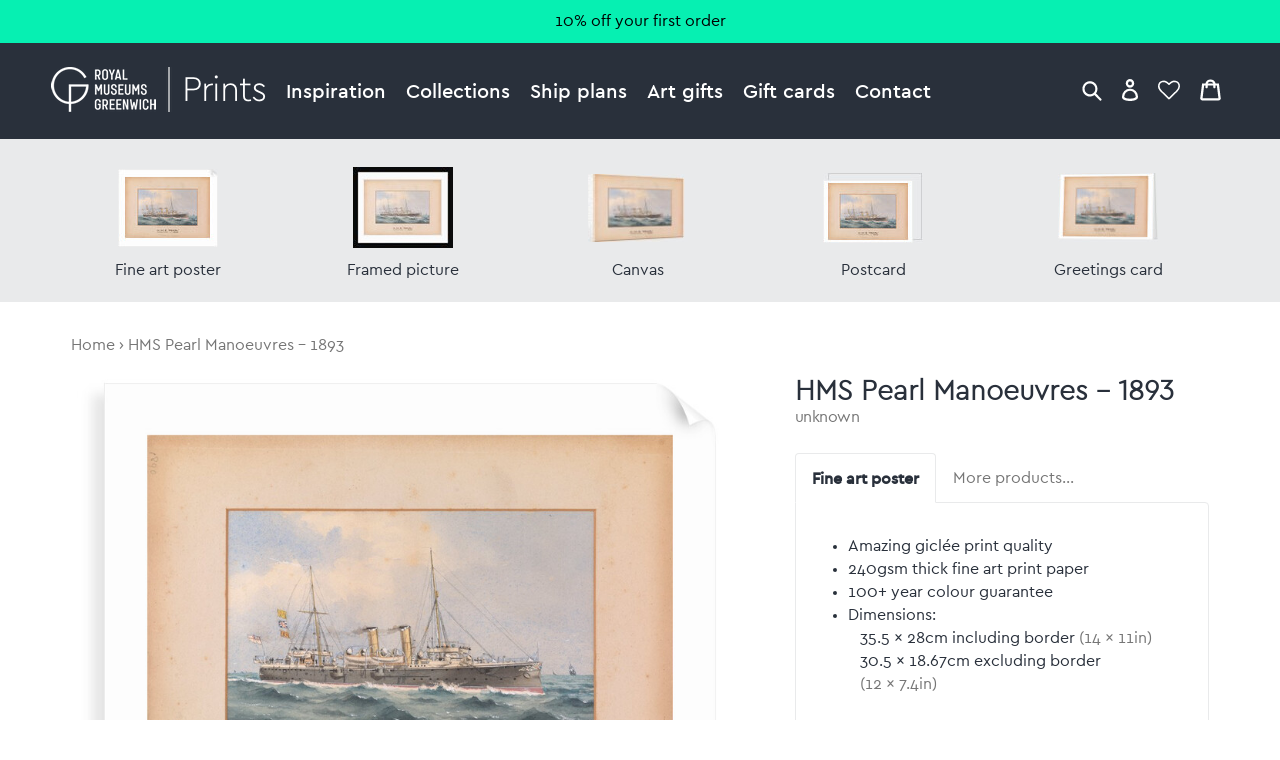

--- FILE ---
content_type: text/html; charset=utf-8
request_url: https://prints.rmg.co.uk/products/hms-pearl-manoeuvres-1893
body_size: 31672
content:
<!doctype html>
<html lang="en">
<head>
  <meta charset="utf-8" />
  <!--[if IE]><meta http-equiv='X-UA-Compatible' content='IE=edge,chrome=1' /><![endif]-->

  





  <title>HMS Pearl Manoeuvres - 1893 posters & prints by unknown</title>

  
  <meta name="description" content="HMS Pearl Manoeuvres - 1893 posters, canvas prints, framed pictures, postcards & more by unknown. Handmade in the UK." />
  

  <link rel="canonical" href="https://prints.rmg.co.uk/products/hms-pearl-manoeuvres-1893" />
  <meta name="viewport" content="width=device-width, initial-scale=1" />

  







  <meta property="og:type" content="product" />
  <meta name="twitter:card" content="summary_large_image" />
  <meta property="og:title" content="HMS Pearl Manoeuvres - 1893" />
  <meta property="og:price:amount" content="1.45" />
  <meta property="og:price:currency" content="GBP" />

  
  
    <meta name="twitter:description" content="Drawing 
Object number: PAD0314
WatercolourOriginal size: Mount 120 mm x 196 mm" />
    <meta property="og:image" content="http://prints.rmg.co.uk/cdn/shop/files/T3325_600x.jpg?v=1688653273" />
    <meta property="og:image:secure_url" content="https://prints.rmg.co.uk/cdn/shop/files/T3325_600x.jpg?v=1688653273" />
  







<meta property="og:url" content="https://prints.rmg.co.uk/products/hms-pearl-manoeuvres-1893" />
<meta property="og:site_name" content="Royal Museums Greenwich prints" />

<meta property="og:description" content="
    HMS Pearl Manoeuvres - 1893 posters, canvas prints, framed pictures, postcards &amp;amp; more by unknown. Handmade in the UK.
  " />


  
  <meta name="google-site-verification" content="zmaEM_V3dLrkcVwYpjBtVew39XTUiz9EhVuq02R878U" />
  <meta name="msvalidate.01" content="E4AE268E91F7A0D599C22817518341B6" />
  

  <!-- Google Tag Manager -->
  <script>
  var dataLayer = dataLayer || [];
  dataLayer.push({'rmgVenue':'national_maritime_museum'});
  dataLayer.push({'isLoggedIn': 'FALSE'});
  (function(w,d,s,l,i){w[l]=w[l]||[];w[l].push({'gtm.start':new Date().getTime(),event:'gtm.js'});var f=d.getElementsByTagName(s)[0],j=d.createElement(s),dl=l!='dataLayer'?'&l='+l:'';j.async=true;j.src='//www.googletagmanager.com/gtm.js?id='+i+dl;f.parentNode.insertBefore(j,f);
  })(window,document,'script','dataLayer','GTM-NKC7HF');
  </script>
  <!-- End Google Tag Manager -->

  <link rel="shortcut icon" href="//prints.rmg.co.uk/cdn/shop/t/1/assets/favicon.png?v=5438345403784049211593440512" type="image/png" />
<link rel="apple-touch-icon" href="//prints.rmg.co.uk/cdn/shop/t/1/assets/apple-touch-icon-144x144.png?v=8995362109844783171593441994" type="image/png" sizes="144x144" />
<link rel="apple-touch-icon" href="//prints.rmg.co.uk/cdn/shop/t/1/assets/apple-touch-icon-114x114.png?v=47633903301846425811593441986" type="image/png" sizes="114x114" />
<link rel="apple-touch-icon" href="//prints.rmg.co.uk/cdn/shop/t/1/assets/apple-touch-icon-72x72.png?v=97409300397276308161593441991" type="image/png" sizes="72x72" />
<link rel="apple-touch-icon" href="//prints.rmg.co.uk/cdn/shop/t/1/assets/apple-touch-icon.png?v=5438345403784049211593440550" type="image/png" />


  <style>
  :root {
    --color_text_body:      #29303b;
    --color_text_heading:   #29303b;
    --color_text_pale:      #767676;
    --color_text_vpale:     #c0c0c0;

    --color_nav_bg:         #29303b;
    --color_nav_bg_dark:    #222832;
    --color_accent:         #06F0B2;
    --color_accent_dark:    #008C67;
    --color_warning:        #8C181A;
    --color_ok:             #228016;
    --color_header_dark_bg: #222832;
    --color_header_dark_bg: #222832;
  }
</style>

  <script>window.performance && window.performance.mark && window.performance.mark('shopify.content_for_header.start');</script><meta name="google-site-verification" content="VJwKj5Meui9pivyvEWhMqTTIHLSJ1yE_WgMKr7Mm570">
<meta id="shopify-digital-wallet" name="shopify-digital-wallet" content="/27852654/digital_wallets/dialog">
<meta name="shopify-checkout-api-token" content="7eebcd51e020ed246cd3ff2c7f77a740">
<meta id="in-context-paypal-metadata" data-shop-id="27852654" data-venmo-supported="false" data-environment="production" data-locale="en_US" data-paypal-v4="true" data-currency="GBP">
<link rel="alternate" type="application/json+oembed" href="https://prints.rmg.co.uk/products/hms-pearl-manoeuvres-1893.oembed">
<script async="async" src="/checkouts/internal/preloads.js?locale=en-GB"></script>
<link rel="preconnect" href="https://shop.app" crossorigin="anonymous">
<script async="async" src="https://shop.app/checkouts/internal/preloads.js?locale=en-GB&shop_id=27852654" crossorigin="anonymous"></script>
<script id="apple-pay-shop-capabilities" type="application/json">{"shopId":27852654,"countryCode":"GB","currencyCode":"GBP","merchantCapabilities":["supports3DS"],"merchantId":"gid:\/\/shopify\/Shop\/27852654","merchantName":"Royal Museums Greenwich prints","requiredBillingContactFields":["postalAddress","email","phone"],"requiredShippingContactFields":["postalAddress","email","phone"],"shippingType":"shipping","supportedNetworks":["visa","maestro","masterCard","amex","discover","elo"],"total":{"type":"pending","label":"Royal Museums Greenwich prints","amount":"1.00"},"shopifyPaymentsEnabled":true,"supportsSubscriptions":true}</script>
<script id="shopify-features" type="application/json">{"accessToken":"7eebcd51e020ed246cd3ff2c7f77a740","betas":["rich-media-storefront-analytics"],"domain":"prints.rmg.co.uk","predictiveSearch":true,"shopId":27852654,"locale":"en"}</script>
<script>var Shopify = Shopify || {};
Shopify.shop = "royal-museums-greenwich-prints.myshopify.com";
Shopify.locale = "en";
Shopify.currency = {"active":"GBP","rate":"1.0"};
Shopify.country = "GB";
Shopify.theme = {"name":"Royal Museums Greenwich Prints","id":10710515756,"schema_name":"RMG Art Prints Theme","schema_version":"1.0.0","theme_store_id":796,"role":"main"};
Shopify.theme.handle = "null";
Shopify.theme.style = {"id":null,"handle":null};
Shopify.cdnHost = "prints.rmg.co.uk/cdn";
Shopify.routes = Shopify.routes || {};
Shopify.routes.root = "/";</script>
<script type="module">!function(o){(o.Shopify=o.Shopify||{}).modules=!0}(window);</script>
<script>!function(o){function n(){var o=[];function n(){o.push(Array.prototype.slice.apply(arguments))}return n.q=o,n}var t=o.Shopify=o.Shopify||{};t.loadFeatures=n(),t.autoloadFeatures=n()}(window);</script>
<script>
  window.ShopifyPay = window.ShopifyPay || {};
  window.ShopifyPay.apiHost = "shop.app\/pay";
  window.ShopifyPay.redirectState = null;
</script>
<script id="shop-js-analytics" type="application/json">{"pageType":"product"}</script>
<script defer="defer" async type="module" src="//prints.rmg.co.uk/cdn/shopifycloud/shop-js/modules/v2/client.init-shop-cart-sync_BdyHc3Nr.en.esm.js"></script>
<script defer="defer" async type="module" src="//prints.rmg.co.uk/cdn/shopifycloud/shop-js/modules/v2/chunk.common_Daul8nwZ.esm.js"></script>
<script type="module">
  await import("//prints.rmg.co.uk/cdn/shopifycloud/shop-js/modules/v2/client.init-shop-cart-sync_BdyHc3Nr.en.esm.js");
await import("//prints.rmg.co.uk/cdn/shopifycloud/shop-js/modules/v2/chunk.common_Daul8nwZ.esm.js");

  window.Shopify.SignInWithShop?.initShopCartSync?.({"fedCMEnabled":true,"windoidEnabled":true});

</script>
<script>
  window.Shopify = window.Shopify || {};
  if (!window.Shopify.featureAssets) window.Shopify.featureAssets = {};
  window.Shopify.featureAssets['shop-js'] = {"shop-cart-sync":["modules/v2/client.shop-cart-sync_QYOiDySF.en.esm.js","modules/v2/chunk.common_Daul8nwZ.esm.js"],"init-fed-cm":["modules/v2/client.init-fed-cm_DchLp9rc.en.esm.js","modules/v2/chunk.common_Daul8nwZ.esm.js"],"shop-button":["modules/v2/client.shop-button_OV7bAJc5.en.esm.js","modules/v2/chunk.common_Daul8nwZ.esm.js"],"init-windoid":["modules/v2/client.init-windoid_DwxFKQ8e.en.esm.js","modules/v2/chunk.common_Daul8nwZ.esm.js"],"shop-cash-offers":["modules/v2/client.shop-cash-offers_DWtL6Bq3.en.esm.js","modules/v2/chunk.common_Daul8nwZ.esm.js","modules/v2/chunk.modal_CQq8HTM6.esm.js"],"shop-toast-manager":["modules/v2/client.shop-toast-manager_CX9r1SjA.en.esm.js","modules/v2/chunk.common_Daul8nwZ.esm.js"],"init-shop-email-lookup-coordinator":["modules/v2/client.init-shop-email-lookup-coordinator_UhKnw74l.en.esm.js","modules/v2/chunk.common_Daul8nwZ.esm.js"],"pay-button":["modules/v2/client.pay-button_DzxNnLDY.en.esm.js","modules/v2/chunk.common_Daul8nwZ.esm.js"],"avatar":["modules/v2/client.avatar_BTnouDA3.en.esm.js"],"init-shop-cart-sync":["modules/v2/client.init-shop-cart-sync_BdyHc3Nr.en.esm.js","modules/v2/chunk.common_Daul8nwZ.esm.js"],"shop-login-button":["modules/v2/client.shop-login-button_D8B466_1.en.esm.js","modules/v2/chunk.common_Daul8nwZ.esm.js","modules/v2/chunk.modal_CQq8HTM6.esm.js"],"init-customer-accounts-sign-up":["modules/v2/client.init-customer-accounts-sign-up_C8fpPm4i.en.esm.js","modules/v2/client.shop-login-button_D8B466_1.en.esm.js","modules/v2/chunk.common_Daul8nwZ.esm.js","modules/v2/chunk.modal_CQq8HTM6.esm.js"],"init-shop-for-new-customer-accounts":["modules/v2/client.init-shop-for-new-customer-accounts_CVTO0Ztu.en.esm.js","modules/v2/client.shop-login-button_D8B466_1.en.esm.js","modules/v2/chunk.common_Daul8nwZ.esm.js","modules/v2/chunk.modal_CQq8HTM6.esm.js"],"init-customer-accounts":["modules/v2/client.init-customer-accounts_dRgKMfrE.en.esm.js","modules/v2/client.shop-login-button_D8B466_1.en.esm.js","modules/v2/chunk.common_Daul8nwZ.esm.js","modules/v2/chunk.modal_CQq8HTM6.esm.js"],"shop-follow-button":["modules/v2/client.shop-follow-button_CkZpjEct.en.esm.js","modules/v2/chunk.common_Daul8nwZ.esm.js","modules/v2/chunk.modal_CQq8HTM6.esm.js"],"lead-capture":["modules/v2/client.lead-capture_BntHBhfp.en.esm.js","modules/v2/chunk.common_Daul8nwZ.esm.js","modules/v2/chunk.modal_CQq8HTM6.esm.js"],"checkout-modal":["modules/v2/client.checkout-modal_CfxcYbTm.en.esm.js","modules/v2/chunk.common_Daul8nwZ.esm.js","modules/v2/chunk.modal_CQq8HTM6.esm.js"],"shop-login":["modules/v2/client.shop-login_Da4GZ2H6.en.esm.js","modules/v2/chunk.common_Daul8nwZ.esm.js","modules/v2/chunk.modal_CQq8HTM6.esm.js"],"payment-terms":["modules/v2/client.payment-terms_MV4M3zvL.en.esm.js","modules/v2/chunk.common_Daul8nwZ.esm.js","modules/v2/chunk.modal_CQq8HTM6.esm.js"]};
</script>
<script id="__st">var __st={"a":27852654,"offset":0,"reqid":"d7581f8e-6fd5-4200-bbe4-f7d16bcfd934-1768951196","pageurl":"prints.rmg.co.uk\/products\/hms-pearl-manoeuvres-1893","u":"4bdbdbe14fdf","p":"product","rtyp":"product","rid":7882583867560};</script>
<script>window.ShopifyPaypalV4VisibilityTracking = true;</script>
<script id="captcha-bootstrap">!function(){'use strict';const t='contact',e='account',n='new_comment',o=[[t,t],['blogs',n],['comments',n],[t,'customer']],c=[[e,'customer_login'],[e,'guest_login'],[e,'recover_customer_password'],[e,'create_customer']],r=t=>t.map((([t,e])=>`form[action*='/${t}']:not([data-nocaptcha='true']) input[name='form_type'][value='${e}']`)).join(','),a=t=>()=>t?[...document.querySelectorAll(t)].map((t=>t.form)):[];function s(){const t=[...o],e=r(t);return a(e)}const i='password',u='form_key',d=['recaptcha-v3-token','g-recaptcha-response','h-captcha-response',i],f=()=>{try{return window.sessionStorage}catch{return}},m='__shopify_v',_=t=>t.elements[u];function p(t,e,n=!1){try{const o=window.sessionStorage,c=JSON.parse(o.getItem(e)),{data:r}=function(t){const{data:e,action:n}=t;return t[m]||n?{data:e,action:n}:{data:t,action:n}}(c);for(const[e,n]of Object.entries(r))t.elements[e]&&(t.elements[e].value=n);n&&o.removeItem(e)}catch(o){console.error('form repopulation failed',{error:o})}}const l='form_type',E='cptcha';function T(t){t.dataset[E]=!0}const w=window,h=w.document,L='Shopify',v='ce_forms',y='captcha';let A=!1;((t,e)=>{const n=(g='f06e6c50-85a8-45c8-87d0-21a2b65856fe',I='https://cdn.shopify.com/shopifycloud/storefront-forms-hcaptcha/ce_storefront_forms_captcha_hcaptcha.v1.5.2.iife.js',D={infoText:'Protected by hCaptcha',privacyText:'Privacy',termsText:'Terms'},(t,e,n)=>{const o=w[L][v],c=o.bindForm;if(c)return c(t,g,e,D).then(n);var r;o.q.push([[t,g,e,D],n]),r=I,A||(h.body.append(Object.assign(h.createElement('script'),{id:'captcha-provider',async:!0,src:r})),A=!0)});var g,I,D;w[L]=w[L]||{},w[L][v]=w[L][v]||{},w[L][v].q=[],w[L][y]=w[L][y]||{},w[L][y].protect=function(t,e){n(t,void 0,e),T(t)},Object.freeze(w[L][y]),function(t,e,n,w,h,L){const[v,y,A,g]=function(t,e,n){const i=e?o:[],u=t?c:[],d=[...i,...u],f=r(d),m=r(i),_=r(d.filter((([t,e])=>n.includes(e))));return[a(f),a(m),a(_),s()]}(w,h,L),I=t=>{const e=t.target;return e instanceof HTMLFormElement?e:e&&e.form},D=t=>v().includes(t);t.addEventListener('submit',(t=>{const e=I(t);if(!e)return;const n=D(e)&&!e.dataset.hcaptchaBound&&!e.dataset.recaptchaBound,o=_(e),c=g().includes(e)&&(!o||!o.value);(n||c)&&t.preventDefault(),c&&!n&&(function(t){try{if(!f())return;!function(t){const e=f();if(!e)return;const n=_(t);if(!n)return;const o=n.value;o&&e.removeItem(o)}(t);const e=Array.from(Array(32),(()=>Math.random().toString(36)[2])).join('');!function(t,e){_(t)||t.append(Object.assign(document.createElement('input'),{type:'hidden',name:u})),t.elements[u].value=e}(t,e),function(t,e){const n=f();if(!n)return;const o=[...t.querySelectorAll(`input[type='${i}']`)].map((({name:t})=>t)),c=[...d,...o],r={};for(const[a,s]of new FormData(t).entries())c.includes(a)||(r[a]=s);n.setItem(e,JSON.stringify({[m]:1,action:t.action,data:r}))}(t,e)}catch(e){console.error('failed to persist form',e)}}(e),e.submit())}));const S=(t,e)=>{t&&!t.dataset[E]&&(n(t,e.some((e=>e===t))),T(t))};for(const o of['focusin','change'])t.addEventListener(o,(t=>{const e=I(t);D(e)&&S(e,y())}));const B=e.get('form_key'),M=e.get(l),P=B&&M;t.addEventListener('DOMContentLoaded',(()=>{const t=y();if(P)for(const e of t)e.elements[l].value===M&&p(e,B);[...new Set([...A(),...v().filter((t=>'true'===t.dataset.shopifyCaptcha))])].forEach((e=>S(e,t)))}))}(h,new URLSearchParams(w.location.search),n,t,e,['guest_login'])})(!0,!0)}();</script>
<script integrity="sha256-4kQ18oKyAcykRKYeNunJcIwy7WH5gtpwJnB7kiuLZ1E=" data-source-attribution="shopify.loadfeatures" defer="defer" src="//prints.rmg.co.uk/cdn/shopifycloud/storefront/assets/storefront/load_feature-a0a9edcb.js" crossorigin="anonymous"></script>
<script crossorigin="anonymous" defer="defer" src="//prints.rmg.co.uk/cdn/shopifycloud/storefront/assets/shopify_pay/storefront-65b4c6d7.js?v=20250812"></script>
<script data-source-attribution="shopify.dynamic_checkout.dynamic.init">var Shopify=Shopify||{};Shopify.PaymentButton=Shopify.PaymentButton||{isStorefrontPortableWallets:!0,init:function(){window.Shopify.PaymentButton.init=function(){};var t=document.createElement("script");t.src="https://prints.rmg.co.uk/cdn/shopifycloud/portable-wallets/latest/portable-wallets.en.js",t.type="module",document.head.appendChild(t)}};
</script>
<script data-source-attribution="shopify.dynamic_checkout.buyer_consent">
  function portableWalletsHideBuyerConsent(e){var t=document.getElementById("shopify-buyer-consent"),n=document.getElementById("shopify-subscription-policy-button");t&&n&&(t.classList.add("hidden"),t.setAttribute("aria-hidden","true"),n.removeEventListener("click",e))}function portableWalletsShowBuyerConsent(e){var t=document.getElementById("shopify-buyer-consent"),n=document.getElementById("shopify-subscription-policy-button");t&&n&&(t.classList.remove("hidden"),t.removeAttribute("aria-hidden"),n.addEventListener("click",e))}window.Shopify?.PaymentButton&&(window.Shopify.PaymentButton.hideBuyerConsent=portableWalletsHideBuyerConsent,window.Shopify.PaymentButton.showBuyerConsent=portableWalletsShowBuyerConsent);
</script>
<script data-source-attribution="shopify.dynamic_checkout.cart.bootstrap">document.addEventListener("DOMContentLoaded",(function(){function t(){return document.querySelector("shopify-accelerated-checkout-cart, shopify-accelerated-checkout")}if(t())Shopify.PaymentButton.init();else{new MutationObserver((function(e,n){t()&&(Shopify.PaymentButton.init(),n.disconnect())})).observe(document.body,{childList:!0,subtree:!0})}}));
</script>
<link id="shopify-accelerated-checkout-styles" rel="stylesheet" media="screen" href="https://prints.rmg.co.uk/cdn/shopifycloud/portable-wallets/latest/accelerated-checkout-backwards-compat.css" crossorigin="anonymous">
<style id="shopify-accelerated-checkout-cart">
        #shopify-buyer-consent {
  margin-top: 1em;
  display: inline-block;
  width: 100%;
}

#shopify-buyer-consent.hidden {
  display: none;
}

#shopify-subscription-policy-button {
  background: none;
  border: none;
  padding: 0;
  text-decoration: underline;
  font-size: inherit;
  cursor: pointer;
}

#shopify-subscription-policy-button::before {
  box-shadow: none;
}

      </style>
<script id="sections-script" data-sections="product-recommendations" defer="defer" src="//prints.rmg.co.uk/cdn/shop/t/1/compiled_assets/scripts.js?v=4777"></script>
<script>window.performance && window.performance.mark && window.performance.mark('shopify.content_for_header.end');</script>

  <link href="//prints.rmg.co.uk/cdn/shop/t/1/assets/normalize.css?v=170337455730343006441621948574" rel="stylesheet" type="text/css" media="all" />
  <link href="//prints.rmg.co.uk/cdn/shop/t/1/assets/site.css?v=124332445974384781061764255678" rel="stylesheet" type="text/css" media="all" />
  <link href="//prints.rmg.co.uk/cdn/shop/t/1/assets/glide.core.min.css?v=45036094390774004251621948377" rel="stylesheet" type="text/css" media="all" />

  
  <script src="https://ajax.googleapis.com/ajax/libs/jquery/2.1.4/jquery.min.js"></script>
<link href="https://monorail-edge.shopifysvc.com" rel="dns-prefetch">
<script>(function(){if ("sendBeacon" in navigator && "performance" in window) {try {var session_token_from_headers = performance.getEntriesByType('navigation')[0].serverTiming.find(x => x.name == '_s').description;} catch {var session_token_from_headers = undefined;}var session_cookie_matches = document.cookie.match(/_shopify_s=([^;]*)/);var session_token_from_cookie = session_cookie_matches && session_cookie_matches.length === 2 ? session_cookie_matches[1] : "";var session_token = session_token_from_headers || session_token_from_cookie || "";function handle_abandonment_event(e) {var entries = performance.getEntries().filter(function(entry) {return /monorail-edge.shopifysvc.com/.test(entry.name);});if (!window.abandonment_tracked && entries.length === 0) {window.abandonment_tracked = true;var currentMs = Date.now();var navigation_start = performance.timing.navigationStart;var payload = {shop_id: 27852654,url: window.location.href,navigation_start,duration: currentMs - navigation_start,session_token,page_type: "product"};window.navigator.sendBeacon("https://monorail-edge.shopifysvc.com/v1/produce", JSON.stringify({schema_id: "online_store_buyer_site_abandonment/1.1",payload: payload,metadata: {event_created_at_ms: currentMs,event_sent_at_ms: currentMs}}));}}window.addEventListener('pagehide', handle_abandonment_event);}}());</script>
<script id="web-pixels-manager-setup">(function e(e,d,r,n,o){if(void 0===o&&(o={}),!Boolean(null===(a=null===(i=window.Shopify)||void 0===i?void 0:i.analytics)||void 0===a?void 0:a.replayQueue)){var i,a;window.Shopify=window.Shopify||{};var t=window.Shopify;t.analytics=t.analytics||{};var s=t.analytics;s.replayQueue=[],s.publish=function(e,d,r){return s.replayQueue.push([e,d,r]),!0};try{self.performance.mark("wpm:start")}catch(e){}var l=function(){var e={modern:/Edge?\/(1{2}[4-9]|1[2-9]\d|[2-9]\d{2}|\d{4,})\.\d+(\.\d+|)|Firefox\/(1{2}[4-9]|1[2-9]\d|[2-9]\d{2}|\d{4,})\.\d+(\.\d+|)|Chrom(ium|e)\/(9{2}|\d{3,})\.\d+(\.\d+|)|(Maci|X1{2}).+ Version\/(15\.\d+|(1[6-9]|[2-9]\d|\d{3,})\.\d+)([,.]\d+|)( \(\w+\)|)( Mobile\/\w+|) Safari\/|Chrome.+OPR\/(9{2}|\d{3,})\.\d+\.\d+|(CPU[ +]OS|iPhone[ +]OS|CPU[ +]iPhone|CPU IPhone OS|CPU iPad OS)[ +]+(15[._]\d+|(1[6-9]|[2-9]\d|\d{3,})[._]\d+)([._]\d+|)|Android:?[ /-](13[3-9]|1[4-9]\d|[2-9]\d{2}|\d{4,})(\.\d+|)(\.\d+|)|Android.+Firefox\/(13[5-9]|1[4-9]\d|[2-9]\d{2}|\d{4,})\.\d+(\.\d+|)|Android.+Chrom(ium|e)\/(13[3-9]|1[4-9]\d|[2-9]\d{2}|\d{4,})\.\d+(\.\d+|)|SamsungBrowser\/([2-9]\d|\d{3,})\.\d+/,legacy:/Edge?\/(1[6-9]|[2-9]\d|\d{3,})\.\d+(\.\d+|)|Firefox\/(5[4-9]|[6-9]\d|\d{3,})\.\d+(\.\d+|)|Chrom(ium|e)\/(5[1-9]|[6-9]\d|\d{3,})\.\d+(\.\d+|)([\d.]+$|.*Safari\/(?![\d.]+ Edge\/[\d.]+$))|(Maci|X1{2}).+ Version\/(10\.\d+|(1[1-9]|[2-9]\d|\d{3,})\.\d+)([,.]\d+|)( \(\w+\)|)( Mobile\/\w+|) Safari\/|Chrome.+OPR\/(3[89]|[4-9]\d|\d{3,})\.\d+\.\d+|(CPU[ +]OS|iPhone[ +]OS|CPU[ +]iPhone|CPU IPhone OS|CPU iPad OS)[ +]+(10[._]\d+|(1[1-9]|[2-9]\d|\d{3,})[._]\d+)([._]\d+|)|Android:?[ /-](13[3-9]|1[4-9]\d|[2-9]\d{2}|\d{4,})(\.\d+|)(\.\d+|)|Mobile Safari.+OPR\/([89]\d|\d{3,})\.\d+\.\d+|Android.+Firefox\/(13[5-9]|1[4-9]\d|[2-9]\d{2}|\d{4,})\.\d+(\.\d+|)|Android.+Chrom(ium|e)\/(13[3-9]|1[4-9]\d|[2-9]\d{2}|\d{4,})\.\d+(\.\d+|)|Android.+(UC? ?Browser|UCWEB|U3)[ /]?(15\.([5-9]|\d{2,})|(1[6-9]|[2-9]\d|\d{3,})\.\d+)\.\d+|SamsungBrowser\/(5\.\d+|([6-9]|\d{2,})\.\d+)|Android.+MQ{2}Browser\/(14(\.(9|\d{2,})|)|(1[5-9]|[2-9]\d|\d{3,})(\.\d+|))(\.\d+|)|K[Aa][Ii]OS\/(3\.\d+|([4-9]|\d{2,})\.\d+)(\.\d+|)/},d=e.modern,r=e.legacy,n=navigator.userAgent;return n.match(d)?"modern":n.match(r)?"legacy":"unknown"}(),u="modern"===l?"modern":"legacy",c=(null!=n?n:{modern:"",legacy:""})[u],f=function(e){return[e.baseUrl,"/wpm","/b",e.hashVersion,"modern"===e.buildTarget?"m":"l",".js"].join("")}({baseUrl:d,hashVersion:r,buildTarget:u}),m=function(e){var d=e.version,r=e.bundleTarget,n=e.surface,o=e.pageUrl,i=e.monorailEndpoint;return{emit:function(e){var a=e.status,t=e.errorMsg,s=(new Date).getTime(),l=JSON.stringify({metadata:{event_sent_at_ms:s},events:[{schema_id:"web_pixels_manager_load/3.1",payload:{version:d,bundle_target:r,page_url:o,status:a,surface:n,error_msg:t},metadata:{event_created_at_ms:s}}]});if(!i)return console&&console.warn&&console.warn("[Web Pixels Manager] No Monorail endpoint provided, skipping logging."),!1;try{return self.navigator.sendBeacon.bind(self.navigator)(i,l)}catch(e){}var u=new XMLHttpRequest;try{return u.open("POST",i,!0),u.setRequestHeader("Content-Type","text/plain"),u.send(l),!0}catch(e){return console&&console.warn&&console.warn("[Web Pixels Manager] Got an unhandled error while logging to Monorail."),!1}}}}({version:r,bundleTarget:l,surface:e.surface,pageUrl:self.location.href,monorailEndpoint:e.monorailEndpoint});try{o.browserTarget=l,function(e){var d=e.src,r=e.async,n=void 0===r||r,o=e.onload,i=e.onerror,a=e.sri,t=e.scriptDataAttributes,s=void 0===t?{}:t,l=document.createElement("script"),u=document.querySelector("head"),c=document.querySelector("body");if(l.async=n,l.src=d,a&&(l.integrity=a,l.crossOrigin="anonymous"),s)for(var f in s)if(Object.prototype.hasOwnProperty.call(s,f))try{l.dataset[f]=s[f]}catch(e){}if(o&&l.addEventListener("load",o),i&&l.addEventListener("error",i),u)u.appendChild(l);else{if(!c)throw new Error("Did not find a head or body element to append the script");c.appendChild(l)}}({src:f,async:!0,onload:function(){if(!function(){var e,d;return Boolean(null===(d=null===(e=window.Shopify)||void 0===e?void 0:e.analytics)||void 0===d?void 0:d.initialized)}()){var d=window.webPixelsManager.init(e)||void 0;if(d){var r=window.Shopify.analytics;r.replayQueue.forEach((function(e){var r=e[0],n=e[1],o=e[2];d.publishCustomEvent(r,n,o)})),r.replayQueue=[],r.publish=d.publishCustomEvent,r.visitor=d.visitor,r.initialized=!0}}},onerror:function(){return m.emit({status:"failed",errorMsg:"".concat(f," has failed to load")})},sri:function(e){var d=/^sha384-[A-Za-z0-9+/=]+$/;return"string"==typeof e&&d.test(e)}(c)?c:"",scriptDataAttributes:o}),m.emit({status:"loading"})}catch(e){m.emit({status:"failed",errorMsg:(null==e?void 0:e.message)||"Unknown error"})}}})({shopId: 27852654,storefrontBaseUrl: "https://prints.rmg.co.uk",extensionsBaseUrl: "https://extensions.shopifycdn.com/cdn/shopifycloud/web-pixels-manager",monorailEndpoint: "https://monorail-edge.shopifysvc.com/unstable/produce_batch",surface: "storefront-renderer",enabledBetaFlags: ["2dca8a86"],webPixelsConfigList: [{"id":"913408382","configuration":"{\"config\":\"{\\\"pixel_id\\\":\\\"GT-PHRZNKC\\\",\\\"google_tag_ids\\\":[\\\"GT-PHRZNKC\\\"],\\\"target_country\\\":\\\"GB\\\",\\\"gtag_events\\\":[{\\\"type\\\":\\\"view_item\\\",\\\"action_label\\\":\\\"MC-WYDQ05H0YX\\\"},{\\\"type\\\":\\\"purchase\\\",\\\"action_label\\\":\\\"MC-WYDQ05H0YX\\\"},{\\\"type\\\":\\\"page_view\\\",\\\"action_label\\\":\\\"MC-WYDQ05H0YX\\\"}],\\\"enable_monitoring_mode\\\":false}\"}","eventPayloadVersion":"v1","runtimeContext":"OPEN","scriptVersion":"b2a88bafab3e21179ed38636efcd8a93","type":"APP","apiClientId":1780363,"privacyPurposes":[],"dataSharingAdjustments":{"protectedCustomerApprovalScopes":["read_customer_address","read_customer_email","read_customer_name","read_customer_personal_data","read_customer_phone"]}},{"id":"shopify-app-pixel","configuration":"{}","eventPayloadVersion":"v1","runtimeContext":"STRICT","scriptVersion":"0450","apiClientId":"shopify-pixel","type":"APP","privacyPurposes":["ANALYTICS","MARKETING"]},{"id":"shopify-custom-pixel","eventPayloadVersion":"v1","runtimeContext":"LAX","scriptVersion":"0450","apiClientId":"shopify-pixel","type":"CUSTOM","privacyPurposes":["ANALYTICS","MARKETING"]}],isMerchantRequest: false,initData: {"shop":{"name":"Royal Museums Greenwich prints","paymentSettings":{"currencyCode":"GBP"},"myshopifyDomain":"royal-museums-greenwich-prints.myshopify.com","countryCode":"GB","storefrontUrl":"https:\/\/prints.rmg.co.uk"},"customer":null,"cart":null,"checkout":null,"productVariants":[{"price":{"amount":22.95,"currencyCode":"GBP"},"product":{"title":"HMS Pearl Manoeuvres - 1893","vendor":"prodigi","id":"7882583867560","untranslatedTitle":"HMS Pearl Manoeuvres - 1893","url":"\/products\/hms-pearl-manoeuvres-1893","type":"ondemand"},"id":"44188552954024","image":{"src":"\/\/prints.rmg.co.uk\/cdn\/shop\/files\/T3325.jpg?v=1688653273"},"sku":"MUS-FAPC1114","title":"Fine art poster \/ XS: 35.5 x 28cm \/ none","untranslatedTitle":"Fine art poster \/ XS: 35.5 x 28cm \/ none"},{"price":{"amount":28.95,"currencyCode":"GBP"},"product":{"title":"HMS Pearl Manoeuvres - 1893","vendor":"prodigi","id":"7882583867560","untranslatedTitle":"HMS Pearl Manoeuvres - 1893","url":"\/products\/hms-pearl-manoeuvres-1893","type":"ondemand"},"id":"44188552986792","image":{"src":"\/\/prints.rmg.co.uk\/cdn\/shop\/files\/T3325.jpg?v=1688653273"},"sku":"MUS-FAPC1616","title":"Fine art poster \/ S: 40 x 30cm \/ none","untranslatedTitle":"Fine art poster \/ S: 40 x 30cm \/ none"},{"price":{"amount":38.95,"currencyCode":"GBP"},"product":{"title":"HMS Pearl Manoeuvres - 1893","vendor":"prodigi","id":"7882583867560","untranslatedTitle":"HMS Pearl Manoeuvres - 1893","url":"\/products\/hms-pearl-manoeuvres-1893","type":"ondemand"},"id":"44188553019560","image":{"src":"\/\/prints.rmg.co.uk\/cdn\/shop\/files\/T3325.jpg?v=1688653273"},"sku":"MUS-FAPC2020","title":"Fine art poster \/ M: 50 x 40cm \/ none","untranslatedTitle":"Fine art poster \/ M: 50 x 40cm \/ none"},{"price":{"amount":54.95,"currencyCode":"GBP"},"product":{"title":"HMS Pearl Manoeuvres - 1893","vendor":"prodigi","id":"7882583867560","untranslatedTitle":"HMS Pearl Manoeuvres - 1893","url":"\/products\/hms-pearl-manoeuvres-1893","type":"ondemand"},"id":"44188553052328","image":{"src":"\/\/prints.rmg.co.uk\/cdn\/shop\/files\/T3325.jpg?v=1688653273"},"sku":"MUS-FAPC2828","title":"Fine art poster \/ L: 70 x 50cm \/ none","untranslatedTitle":"Fine art poster \/ L: 70 x 50cm \/ none"},{"price":{"amount":69.95,"currencyCode":"GBP"},"product":{"title":"HMS Pearl Manoeuvres - 1893","vendor":"prodigi","id":"7882583867560","untranslatedTitle":"HMS Pearl Manoeuvres - 1893","url":"\/products\/hms-pearl-manoeuvres-1893","type":"ondemand"},"id":"44188553085096","image":{"src":"\/\/prints.rmg.co.uk\/cdn\/shop\/files\/T3325.jpg?v=1688653273"},"sku":"MUS-FAPC3232","title":"Fine art poster \/ XL: 80 x 60cm \/ none","untranslatedTitle":"Fine art poster \/ XL: 80 x 60cm \/ none"},{"price":{"amount":82.95,"currencyCode":"GBP"},"product":{"title":"HMS Pearl Manoeuvres - 1893","vendor":"prodigi","id":"7882583867560","untranslatedTitle":"HMS Pearl Manoeuvres - 1893","url":"\/products\/hms-pearl-manoeuvres-1893","type":"ondemand"},"id":"44188553117864","image":{"src":"\/\/prints.rmg.co.uk\/cdn\/shop\/files\/T3325.jpg?v=1688653273"},"sku":"MUS-FAPC4040","title":"Fine art poster \/ XXL: 100 x 70cm \/ none","untranslatedTitle":"Fine art poster \/ XXL: 100 x 70cm \/ none"},{"price":{"amount":97.95,"currencyCode":"GBP"},"product":{"title":"HMS Pearl Manoeuvres - 1893","vendor":"prodigi","id":"7882583867560","untranslatedTitle":"HMS Pearl Manoeuvres - 1893","url":"\/products\/hms-pearl-manoeuvres-1893","type":"ondemand"},"id":"44188553150632","image":{"src":"\/\/prints.rmg.co.uk\/cdn\/shop\/files\/T3325.jpg?v=1688653273"},"sku":"MUS-FAPC4848","title":"Fine art poster \/ XXXL: 120 x 100cm \/ none","untranslatedTitle":"Fine art poster \/ XXXL: 120 x 100cm \/ none"},{"price":{"amount":59.95,"currencyCode":"GBP"},"product":{"title":"HMS Pearl Manoeuvres - 1893","vendor":"prodigi","id":"7882583867560","untranslatedTitle":"HMS Pearl Manoeuvres - 1893","url":"\/products\/hms-pearl-manoeuvres-1893","type":"ondemand"},"id":"44188553183400","image":{"src":"\/\/prints.rmg.co.uk\/cdn\/shop\/files\/T3325.jpg?v=1688653273"},"sku":"MUS-FAFP1114","title":"Framed picture \/ XS: 35.5 x 28cm \/ none","untranslatedTitle":"Framed picture \/ XS: 35.5 x 28cm \/ none"},{"price":{"amount":79.95,"currencyCode":"GBP"},"product":{"title":"HMS Pearl Manoeuvres - 1893","vendor":"prodigi","id":"7882583867560","untranslatedTitle":"HMS Pearl Manoeuvres - 1893","url":"\/products\/hms-pearl-manoeuvres-1893","type":"ondemand"},"id":"44188553216168","image":{"src":"\/\/prints.rmg.co.uk\/cdn\/shop\/files\/T3325.jpg?v=1688653273"},"sku":"MUS-FAFP1616","title":"Framed picture \/ S: 40 x 30cm \/ none","untranslatedTitle":"Framed picture \/ S: 40 x 30cm \/ none"},{"price":{"amount":119.95,"currencyCode":"GBP"},"product":{"title":"HMS Pearl Manoeuvres - 1893","vendor":"prodigi","id":"7882583867560","untranslatedTitle":"HMS Pearl Manoeuvres - 1893","url":"\/products\/hms-pearl-manoeuvres-1893","type":"ondemand"},"id":"44188553248936","image":{"src":"\/\/prints.rmg.co.uk\/cdn\/shop\/files\/T3325.jpg?v=1688653273"},"sku":"MUS-FAFP2020","title":"Framed picture \/ M: 50 x 40cm \/ none","untranslatedTitle":"Framed picture \/ M: 50 x 40cm \/ none"},{"price":{"amount":159.95,"currencyCode":"GBP"},"product":{"title":"HMS Pearl Manoeuvres - 1893","vendor":"prodigi","id":"7882583867560","untranslatedTitle":"HMS Pearl Manoeuvres - 1893","url":"\/products\/hms-pearl-manoeuvres-1893","type":"ondemand"},"id":"44188553281704","image":{"src":"\/\/prints.rmg.co.uk\/cdn\/shop\/files\/T3325.jpg?v=1688653273"},"sku":"MUS-FAFP2828","title":"Framed picture \/ L: 70 x 50cm \/ none","untranslatedTitle":"Framed picture \/ L: 70 x 50cm \/ none"},{"price":{"amount":204.95,"currencyCode":"GBP"},"product":{"title":"HMS Pearl Manoeuvres - 1893","vendor":"prodigi","id":"7882583867560","untranslatedTitle":"HMS Pearl Manoeuvres - 1893","url":"\/products\/hms-pearl-manoeuvres-1893","type":"ondemand"},"id":"44188553314472","image":{"src":"\/\/prints.rmg.co.uk\/cdn\/shop\/files\/T3325.jpg?v=1688653273"},"sku":"MUS-FAFP4040","title":"Framed picture \/ XL: 100 x 70cm \/ none","untranslatedTitle":"Framed picture \/ XL: 100 x 70cm \/ none"},{"price":{"amount":50.95,"currencyCode":"GBP"},"product":{"title":"HMS Pearl Manoeuvres - 1893","vendor":"prodigi","id":"7882583867560","untranslatedTitle":"HMS Pearl Manoeuvres - 1893","url":"\/products\/hms-pearl-manoeuvres-1893","type":"ondemand"},"id":"44188553347240","image":{"src":"\/\/prints.rmg.co.uk\/cdn\/shop\/files\/T3325.jpg?v=1688653273"},"sku":"MUS-CS1212","title":"Canvas \/ XS: 30cm \/ Stretched","untranslatedTitle":"Canvas \/ XS: 30cm \/ Stretched"},{"price":{"amount":63.95,"currencyCode":"GBP"},"product":{"title":"HMS Pearl Manoeuvres - 1893","vendor":"prodigi","id":"7882583867560","untranslatedTitle":"HMS Pearl Manoeuvres - 1893","url":"\/products\/hms-pearl-manoeuvres-1893","type":"ondemand"},"id":"44188553380008","image":{"src":"\/\/prints.rmg.co.uk\/cdn\/shop\/files\/T3325.jpg?v=1688653273"},"sku":"MUS-CS1616","title":"Canvas \/ S: 40cm \/ Stretched","untranslatedTitle":"Canvas \/ S: 40cm \/ Stretched"},{"price":{"amount":74.95,"currencyCode":"GBP"},"product":{"title":"HMS Pearl Manoeuvres - 1893","vendor":"prodigi","id":"7882583867560","untranslatedTitle":"HMS Pearl Manoeuvres - 1893","url":"\/products\/hms-pearl-manoeuvres-1893","type":"ondemand"},"id":"44188553412776","image":{"src":"\/\/prints.rmg.co.uk\/cdn\/shop\/files\/T3325.jpg?v=1688653273"},"sku":"MUS-CS2424","title":"Canvas \/ M: 60cm \/ Stretched","untranslatedTitle":"Canvas \/ M: 60cm \/ Stretched"},{"price":{"amount":111.95,"currencyCode":"GBP"},"product":{"title":"HMS Pearl Manoeuvres - 1893","vendor":"prodigi","id":"7882583867560","untranslatedTitle":"HMS Pearl Manoeuvres - 1893","url":"\/products\/hms-pearl-manoeuvres-1893","type":"ondemand"},"id":"44188553445544","image":{"src":"\/\/prints.rmg.co.uk\/cdn\/shop\/files\/T3325.jpg?v=1688653273"},"sku":"MUS-CS3232","title":"Canvas \/ L: 80cm \/ Stretched","untranslatedTitle":"Canvas \/ L: 80cm \/ Stretched"},{"price":{"amount":129.95,"currencyCode":"GBP"},"product":{"title":"HMS Pearl Manoeuvres - 1893","vendor":"prodigi","id":"7882583867560","untranslatedTitle":"HMS Pearl Manoeuvres - 1893","url":"\/products\/hms-pearl-manoeuvres-1893","type":"ondemand"},"id":"44188553478312","image":{"src":"\/\/prints.rmg.co.uk\/cdn\/shop\/files\/T3325.jpg?v=1688653273"},"sku":"MUS-CS4040","title":"Canvas \/ XL: 100cm \/ Stretched","untranslatedTitle":"Canvas \/ XL: 100cm \/ Stretched"},{"price":{"amount":54.95,"currencyCode":"GBP"},"product":{"title":"HMS Pearl Manoeuvres - 1893","vendor":"prodigi","id":"7882583867560","untranslatedTitle":"HMS Pearl Manoeuvres - 1893","url":"\/products\/hms-pearl-manoeuvres-1893","type":"ondemand"},"id":"44188553511080","image":{"src":"\/\/prints.rmg.co.uk\/cdn\/shop\/files\/T3325.jpg?v=1688653273"},"sku":"MUS-FFCF1212","title":"Canvas \/ XS: 30cm \/ Float frame","untranslatedTitle":"Canvas \/ XS: 30cm \/ Float frame"},{"price":{"amount":71.95,"currencyCode":"GBP"},"product":{"title":"HMS Pearl Manoeuvres - 1893","vendor":"prodigi","id":"7882583867560","untranslatedTitle":"HMS Pearl Manoeuvres - 1893","url":"\/products\/hms-pearl-manoeuvres-1893","type":"ondemand"},"id":"44188553543848","image":{"src":"\/\/prints.rmg.co.uk\/cdn\/shop\/files\/T3325.jpg?v=1688653273"},"sku":"MUS-FFCF1616","title":"Canvas \/ S: 40cm \/ Float frame","untranslatedTitle":"Canvas \/ S: 40cm \/ Float frame"},{"price":{"amount":87.95,"currencyCode":"GBP"},"product":{"title":"HMS Pearl Manoeuvres - 1893","vendor":"prodigi","id":"7882583867560","untranslatedTitle":"HMS Pearl Manoeuvres - 1893","url":"\/products\/hms-pearl-manoeuvres-1893","type":"ondemand"},"id":"44188553576616","image":{"src":"\/\/prints.rmg.co.uk\/cdn\/shop\/files\/T3325.jpg?v=1688653273"},"sku":"MUS-FFCF2424","title":"Canvas \/ M: 60cm \/ Float frame","untranslatedTitle":"Canvas \/ M: 60cm \/ Float frame"},{"price":{"amount":120.95,"currencyCode":"GBP"},"product":{"title":"HMS Pearl Manoeuvres - 1893","vendor":"prodigi","id":"7882583867560","untranslatedTitle":"HMS Pearl Manoeuvres - 1893","url":"\/products\/hms-pearl-manoeuvres-1893","type":"ondemand"},"id":"44188553609384","image":{"src":"\/\/prints.rmg.co.uk\/cdn\/shop\/files\/T3325.jpg?v=1688653273"},"sku":"MUS-FFCF3232","title":"Canvas \/ L: 80cm \/ Float frame","untranslatedTitle":"Canvas \/ L: 80cm \/ Float frame"},{"price":{"amount":153.95,"currencyCode":"GBP"},"product":{"title":"HMS Pearl Manoeuvres - 1893","vendor":"prodigi","id":"7882583867560","untranslatedTitle":"HMS Pearl Manoeuvres - 1893","url":"\/products\/hms-pearl-manoeuvres-1893","type":"ondemand"},"id":"44188553642152","image":{"src":"\/\/prints.rmg.co.uk\/cdn\/shop\/files\/T3325.jpg?v=1688653273"},"sku":"MUS-FFCF4040","title":"Canvas \/ XL: 100cm \/ Float frame","untranslatedTitle":"Canvas \/ XL: 100cm \/ Float frame"},{"price":{"amount":25.95,"currencyCode":"GBP"},"product":{"title":"HMS Pearl Manoeuvres - 1893","vendor":"prodigi","id":"7882583867560","untranslatedTitle":"HMS Pearl Manoeuvres - 1893","url":"\/products\/hms-pearl-manoeuvres-1893","type":"ondemand"},"id":"44188553674920","image":{"src":"\/\/prints.rmg.co.uk\/cdn\/shop\/files\/T3325.jpg?v=1688653273"},"sku":"MUS-CU1212","title":"Canvas \/ XS: 30cm \/ Rolled","untranslatedTitle":"Canvas \/ XS: 30cm \/ Rolled"},{"price":{"amount":31.95,"currencyCode":"GBP"},"product":{"title":"HMS Pearl Manoeuvres - 1893","vendor":"prodigi","id":"7882583867560","untranslatedTitle":"HMS Pearl Manoeuvres - 1893","url":"\/products\/hms-pearl-manoeuvres-1893","type":"ondemand"},"id":"44188553707688","image":{"src":"\/\/prints.rmg.co.uk\/cdn\/shop\/files\/T3325.jpg?v=1688653273"},"sku":"MUS-CU1616","title":"Canvas \/ S: 40cm \/ Rolled","untranslatedTitle":"Canvas \/ S: 40cm \/ Rolled"},{"price":{"amount":44.95,"currencyCode":"GBP"},"product":{"title":"HMS Pearl Manoeuvres - 1893","vendor":"prodigi","id":"7882583867560","untranslatedTitle":"HMS Pearl Manoeuvres - 1893","url":"\/products\/hms-pearl-manoeuvres-1893","type":"ondemand"},"id":"44188553740456","image":{"src":"\/\/prints.rmg.co.uk\/cdn\/shop\/files\/T3325.jpg?v=1688653273"},"sku":"MUS-CU2424","title":"Canvas \/ M: 60cm \/ Rolled","untranslatedTitle":"Canvas \/ M: 60cm \/ Rolled"},{"price":{"amount":55.95,"currencyCode":"GBP"},"product":{"title":"HMS Pearl Manoeuvres - 1893","vendor":"prodigi","id":"7882583867560","untranslatedTitle":"HMS Pearl Manoeuvres - 1893","url":"\/products\/hms-pearl-manoeuvres-1893","type":"ondemand"},"id":"44188553773224","image":{"src":"\/\/prints.rmg.co.uk\/cdn\/shop\/files\/T3325.jpg?v=1688653273"},"sku":"MUS-CU3232","title":"Canvas \/ L: 80cm \/ Rolled","untranslatedTitle":"Canvas \/ L: 80cm \/ Rolled"},{"price":{"amount":64.95,"currencyCode":"GBP"},"product":{"title":"HMS Pearl Manoeuvres - 1893","vendor":"prodigi","id":"7882583867560","untranslatedTitle":"HMS Pearl Manoeuvres - 1893","url":"\/products\/hms-pearl-manoeuvres-1893","type":"ondemand"},"id":"44188553805992","image":{"src":"\/\/prints.rmg.co.uk\/cdn\/shop\/files\/T3325.jpg?v=1688653273"},"sku":"MUS-CU4040","title":"Canvas \/ XL: 100cm \/ Rolled","untranslatedTitle":"Canvas \/ XL: 100cm \/ Rolled"},{"price":{"amount":1.45,"currencyCode":"GBP"},"product":{"title":"HMS Pearl Manoeuvres - 1893","vendor":"prodigi","id":"7882583867560","untranslatedTitle":"HMS Pearl Manoeuvres - 1893","url":"\/products\/hms-pearl-manoeuvres-1893","type":"ondemand"},"id":"44188553838760","image":{"src":"\/\/prints.rmg.co.uk\/cdn\/shop\/files\/T3325.jpg?v=1688653273"},"sku":"MUS-PCRD-SML","title":"Postcard \/ Standard: 14.8 x 10.5cm \/ Single","untranslatedTitle":"Postcard \/ Standard: 14.8 x 10.5cm \/ Single"},{"price":{"amount":4.95,"currencyCode":"GBP"},"product":{"title":"HMS Pearl Manoeuvres - 1893","vendor":"prodigi","id":"7882583867560","untranslatedTitle":"HMS Pearl Manoeuvres - 1893","url":"\/products\/hms-pearl-manoeuvres-1893","type":"ondemand"},"id":"44188553871528","image":{"src":"\/\/prints.rmg.co.uk\/cdn\/shop\/files\/T3325.jpg?v=1688653273"},"sku":"MUS-PCRD-4SML","title":"Postcard \/ Standard: 14.8 x 10.5cm \/ 4-pack","untranslatedTitle":"Postcard \/ Standard: 14.8 x 10.5cm \/ 4-pack"},{"price":{"amount":8.95,"currencyCode":"GBP"},"product":{"title":"HMS Pearl Manoeuvres - 1893","vendor":"prodigi","id":"7882583867560","untranslatedTitle":"HMS Pearl Manoeuvres - 1893","url":"\/products\/hms-pearl-manoeuvres-1893","type":"ondemand"},"id":"44188553904296","image":{"src":"\/\/prints.rmg.co.uk\/cdn\/shop\/files\/T3325.jpg?v=1688653273"},"sku":"MUS-PCRD-8SML","title":"Postcard \/ Standard: 14.8 x 10.5cm \/ 8-pack","untranslatedTitle":"Postcard \/ Standard: 14.8 x 10.5cm \/ 8-pack"},{"price":{"amount":15.95,"currencyCode":"GBP"},"product":{"title":"HMS Pearl Manoeuvres - 1893","vendor":"prodigi","id":"7882583867560","untranslatedTitle":"HMS Pearl Manoeuvres - 1893","url":"\/products\/hms-pearl-manoeuvres-1893","type":"ondemand"},"id":"44188553937064","image":{"src":"\/\/prints.rmg.co.uk\/cdn\/shop\/files\/T3325.jpg?v=1688653273"},"sku":"MUS-PCRD-16SML","title":"Postcard \/ Standard: 14.8 x 10.5cm \/ 16-pack","untranslatedTitle":"Postcard \/ Standard: 14.8 x 10.5cm \/ 16-pack"},{"price":{"amount":1.95,"currencyCode":"GBP"},"product":{"title":"HMS Pearl Manoeuvres - 1893","vendor":"prodigi","id":"7882583867560","untranslatedTitle":"HMS Pearl Manoeuvres - 1893","url":"\/products\/hms-pearl-manoeuvres-1893","type":"ondemand"},"id":"44188553969832","image":{"src":"\/\/prints.rmg.co.uk\/cdn\/shop\/files\/T3325.jpg?v=1688653273"},"sku":"MUS-PCRD-LRG","title":"Postcard \/ Large: 21 x 14.8cm \/ Single","untranslatedTitle":"Postcard \/ Large: 21 x 14.8cm \/ Single"},{"price":{"amount":6.95,"currencyCode":"GBP"},"product":{"title":"HMS Pearl Manoeuvres - 1893","vendor":"prodigi","id":"7882583867560","untranslatedTitle":"HMS Pearl Manoeuvres - 1893","url":"\/products\/hms-pearl-manoeuvres-1893","type":"ondemand"},"id":"44188554002600","image":{"src":"\/\/prints.rmg.co.uk\/cdn\/shop\/files\/T3325.jpg?v=1688653273"},"sku":"MUS-PCRD-4LRG","title":"Postcard \/ Large: 21 x 14.8cm \/ 4-pack","untranslatedTitle":"Postcard \/ Large: 21 x 14.8cm \/ 4-pack"},{"price":{"amount":11.95,"currencyCode":"GBP"},"product":{"title":"HMS Pearl Manoeuvres - 1893","vendor":"prodigi","id":"7882583867560","untranslatedTitle":"HMS Pearl Manoeuvres - 1893","url":"\/products\/hms-pearl-manoeuvres-1893","type":"ondemand"},"id":"44188554035368","image":{"src":"\/\/prints.rmg.co.uk\/cdn\/shop\/files\/T3325.jpg?v=1688653273"},"sku":"MUS-PCRD-8LRG","title":"Postcard \/ Large: 21 x 14.8cm \/ 8-pack","untranslatedTitle":"Postcard \/ Large: 21 x 14.8cm \/ 8-pack"},{"price":{"amount":17.95,"currencyCode":"GBP"},"product":{"title":"HMS Pearl Manoeuvres - 1893","vendor":"prodigi","id":"7882583867560","untranslatedTitle":"HMS Pearl Manoeuvres - 1893","url":"\/products\/hms-pearl-manoeuvres-1893","type":"ondemand"},"id":"44188554068136","image":{"src":"\/\/prints.rmg.co.uk\/cdn\/shop\/files\/T3325.jpg?v=1688653273"},"sku":"MUS-PCRD-16LRG","title":"Postcard \/ Large: 21 x 14.8cm \/ 16-pack","untranslatedTitle":"Postcard \/ Large: 21 x 14.8cm \/ 16-pack"},{"price":{"amount":2.45,"currencyCode":"GBP"},"product":{"title":"HMS Pearl Manoeuvres - 1893","vendor":"prodigi","id":"7882583867560","untranslatedTitle":"HMS Pearl Manoeuvres - 1893","url":"\/products\/hms-pearl-manoeuvres-1893","type":"ondemand"},"id":"44188554100904","image":{"src":"\/\/prints.rmg.co.uk\/cdn\/shop\/files\/T3325.jpg?v=1688653273"},"sku":"MUS-GCRD-SML","title":"Greetings card \/ Standard: 14.8 x 10.5cm \/ Single","untranslatedTitle":"Greetings card \/ Standard: 14.8 x 10.5cm \/ Single"},{"price":{"amount":7.95,"currencyCode":"GBP"},"product":{"title":"HMS Pearl Manoeuvres - 1893","vendor":"prodigi","id":"7882583867560","untranslatedTitle":"HMS Pearl Manoeuvres - 1893","url":"\/products\/hms-pearl-manoeuvres-1893","type":"ondemand"},"id":"44188554133672","image":{"src":"\/\/prints.rmg.co.uk\/cdn\/shop\/files\/T3325.jpg?v=1688653273"},"sku":"MUS-GCRD-4SML","title":"Greetings card \/ Standard: 14.8 x 10.5cm \/ 4-pack","untranslatedTitle":"Greetings card \/ Standard: 14.8 x 10.5cm \/ 4-pack"},{"price":{"amount":13.95,"currencyCode":"GBP"},"product":{"title":"HMS Pearl Manoeuvres - 1893","vendor":"prodigi","id":"7882583867560","untranslatedTitle":"HMS Pearl Manoeuvres - 1893","url":"\/products\/hms-pearl-manoeuvres-1893","type":"ondemand"},"id":"44188554166440","image":{"src":"\/\/prints.rmg.co.uk\/cdn\/shop\/files\/T3325.jpg?v=1688653273"},"sku":"MUS-GCRD-8SML","title":"Greetings card \/ Standard: 14.8 x 10.5cm \/ 8-pack","untranslatedTitle":"Greetings card \/ Standard: 14.8 x 10.5cm \/ 8-pack"},{"price":{"amount":24.95,"currencyCode":"GBP"},"product":{"title":"HMS Pearl Manoeuvres - 1893","vendor":"prodigi","id":"7882583867560","untranslatedTitle":"HMS Pearl Manoeuvres - 1893","url":"\/products\/hms-pearl-manoeuvres-1893","type":"ondemand"},"id":"44188554199208","image":{"src":"\/\/prints.rmg.co.uk\/cdn\/shop\/files\/T3325.jpg?v=1688653273"},"sku":"MUS-GCRD-16SML","title":"Greetings card \/ Standard: 14.8 x 10.5cm \/ 16-pack","untranslatedTitle":"Greetings card \/ Standard: 14.8 x 10.5cm \/ 16-pack"},{"price":{"amount":2.95,"currencyCode":"GBP"},"product":{"title":"HMS Pearl Manoeuvres - 1893","vendor":"prodigi","id":"7882583867560","untranslatedTitle":"HMS Pearl Manoeuvres - 1893","url":"\/products\/hms-pearl-manoeuvres-1893","type":"ondemand"},"id":"44188554231976","image":{"src":"\/\/prints.rmg.co.uk\/cdn\/shop\/files\/T3325.jpg?v=1688653273"},"sku":"MUS-GCRD-LRG","title":"Greetings card \/ Large: 21 x 14.8cm \/ Single","untranslatedTitle":"Greetings card \/ Large: 21 x 14.8cm \/ Single"},{"price":{"amount":9.95,"currencyCode":"GBP"},"product":{"title":"HMS Pearl Manoeuvres - 1893","vendor":"prodigi","id":"7882583867560","untranslatedTitle":"HMS Pearl Manoeuvres - 1893","url":"\/products\/hms-pearl-manoeuvres-1893","type":"ondemand"},"id":"44188554264744","image":{"src":"\/\/prints.rmg.co.uk\/cdn\/shop\/files\/T3325.jpg?v=1688653273"},"sku":"MUS-GCRD-4LRG","title":"Greetings card \/ Large: 21 x 14.8cm \/ 4-pack","untranslatedTitle":"Greetings card \/ Large: 21 x 14.8cm \/ 4-pack"},{"price":{"amount":17.95,"currencyCode":"GBP"},"product":{"title":"HMS Pearl Manoeuvres - 1893","vendor":"prodigi","id":"7882583867560","untranslatedTitle":"HMS Pearl Manoeuvres - 1893","url":"\/products\/hms-pearl-manoeuvres-1893","type":"ondemand"},"id":"44188554297512","image":{"src":"\/\/prints.rmg.co.uk\/cdn\/shop\/files\/T3325.jpg?v=1688653273"},"sku":"MUS-GCRD-8LRG","title":"Greetings card \/ Large: 21 x 14.8cm \/ 8-pack","untranslatedTitle":"Greetings card \/ Large: 21 x 14.8cm \/ 8-pack"},{"price":{"amount":28.95,"currencyCode":"GBP"},"product":{"title":"HMS Pearl Manoeuvres - 1893","vendor":"prodigi","id":"7882583867560","untranslatedTitle":"HMS Pearl Manoeuvres - 1893","url":"\/products\/hms-pearl-manoeuvres-1893","type":"ondemand"},"id":"44188554330280","image":{"src":"\/\/prints.rmg.co.uk\/cdn\/shop\/files\/T3325.jpg?v=1688653273"},"sku":"MUS-GCRD-16LRG","title":"Greetings card \/ Large: 21 x 14.8cm \/ 16-pack","untranslatedTitle":"Greetings card \/ Large: 21 x 14.8cm \/ 16-pack"}],"purchasingCompany":null},},"https://prints.rmg.co.uk/cdn","fcfee988w5aeb613cpc8e4bc33m6693e112",{"modern":"","legacy":""},{"shopId":"27852654","storefrontBaseUrl":"https:\/\/prints.rmg.co.uk","extensionBaseUrl":"https:\/\/extensions.shopifycdn.com\/cdn\/shopifycloud\/web-pixels-manager","surface":"storefront-renderer","enabledBetaFlags":"[\"2dca8a86\"]","isMerchantRequest":"false","hashVersion":"fcfee988w5aeb613cpc8e4bc33m6693e112","publish":"custom","events":"[[\"page_viewed\",{}],[\"product_viewed\",{\"productVariant\":{\"price\":{\"amount\":22.95,\"currencyCode\":\"GBP\"},\"product\":{\"title\":\"HMS Pearl Manoeuvres - 1893\",\"vendor\":\"prodigi\",\"id\":\"7882583867560\",\"untranslatedTitle\":\"HMS Pearl Manoeuvres - 1893\",\"url\":\"\/products\/hms-pearl-manoeuvres-1893\",\"type\":\"ondemand\"},\"id\":\"44188552954024\",\"image\":{\"src\":\"\/\/prints.rmg.co.uk\/cdn\/shop\/files\/T3325.jpg?v=1688653273\"},\"sku\":\"MUS-FAPC1114\",\"title\":\"Fine art poster \/ XS: 35.5 x 28cm \/ none\",\"untranslatedTitle\":\"Fine art poster \/ XS: 35.5 x 28cm \/ none\"}}]]"});</script><script>
  window.ShopifyAnalytics = window.ShopifyAnalytics || {};
  window.ShopifyAnalytics.meta = window.ShopifyAnalytics.meta || {};
  window.ShopifyAnalytics.meta.currency = 'GBP';
  var meta = {"product":{"id":7882583867560,"gid":"gid:\/\/shopify\/Product\/7882583867560","vendor":"prodigi","type":"ondemand","handle":"hms-pearl-manoeuvres-1893","variants":[{"id":44188552954024,"price":2295,"name":"HMS Pearl Manoeuvres - 1893 - Fine art poster \/ XS: 35.5 x 28cm \/ none","public_title":"Fine art poster \/ XS: 35.5 x 28cm \/ none","sku":"MUS-FAPC1114"},{"id":44188552986792,"price":2895,"name":"HMS Pearl Manoeuvres - 1893 - Fine art poster \/ S: 40 x 30cm \/ none","public_title":"Fine art poster \/ S: 40 x 30cm \/ none","sku":"MUS-FAPC1616"},{"id":44188553019560,"price":3895,"name":"HMS Pearl Manoeuvres - 1893 - Fine art poster \/ M: 50 x 40cm \/ none","public_title":"Fine art poster \/ M: 50 x 40cm \/ none","sku":"MUS-FAPC2020"},{"id":44188553052328,"price":5495,"name":"HMS Pearl Manoeuvres - 1893 - Fine art poster \/ L: 70 x 50cm \/ none","public_title":"Fine art poster \/ L: 70 x 50cm \/ none","sku":"MUS-FAPC2828"},{"id":44188553085096,"price":6995,"name":"HMS Pearl Manoeuvres - 1893 - Fine art poster \/ XL: 80 x 60cm \/ none","public_title":"Fine art poster \/ XL: 80 x 60cm \/ none","sku":"MUS-FAPC3232"},{"id":44188553117864,"price":8295,"name":"HMS Pearl Manoeuvres - 1893 - Fine art poster \/ XXL: 100 x 70cm \/ none","public_title":"Fine art poster \/ XXL: 100 x 70cm \/ none","sku":"MUS-FAPC4040"},{"id":44188553150632,"price":9795,"name":"HMS Pearl Manoeuvres - 1893 - Fine art poster \/ XXXL: 120 x 100cm \/ none","public_title":"Fine art poster \/ XXXL: 120 x 100cm \/ none","sku":"MUS-FAPC4848"},{"id":44188553183400,"price":5995,"name":"HMS Pearl Manoeuvres - 1893 - Framed picture \/ XS: 35.5 x 28cm \/ none","public_title":"Framed picture \/ XS: 35.5 x 28cm \/ none","sku":"MUS-FAFP1114"},{"id":44188553216168,"price":7995,"name":"HMS Pearl Manoeuvres - 1893 - Framed picture \/ S: 40 x 30cm \/ none","public_title":"Framed picture \/ S: 40 x 30cm \/ none","sku":"MUS-FAFP1616"},{"id":44188553248936,"price":11995,"name":"HMS Pearl Manoeuvres - 1893 - Framed picture \/ M: 50 x 40cm \/ none","public_title":"Framed picture \/ M: 50 x 40cm \/ none","sku":"MUS-FAFP2020"},{"id":44188553281704,"price":15995,"name":"HMS Pearl Manoeuvres - 1893 - Framed picture \/ L: 70 x 50cm \/ none","public_title":"Framed picture \/ L: 70 x 50cm \/ none","sku":"MUS-FAFP2828"},{"id":44188553314472,"price":20495,"name":"HMS Pearl Manoeuvres - 1893 - Framed picture \/ XL: 100 x 70cm \/ none","public_title":"Framed picture \/ XL: 100 x 70cm \/ none","sku":"MUS-FAFP4040"},{"id":44188553347240,"price":5095,"name":"HMS Pearl Manoeuvres - 1893 - Canvas \/ XS: 30cm \/ Stretched","public_title":"Canvas \/ XS: 30cm \/ Stretched","sku":"MUS-CS1212"},{"id":44188553380008,"price":6395,"name":"HMS Pearl Manoeuvres - 1893 - Canvas \/ S: 40cm \/ Stretched","public_title":"Canvas \/ S: 40cm \/ Stretched","sku":"MUS-CS1616"},{"id":44188553412776,"price":7495,"name":"HMS Pearl Manoeuvres - 1893 - Canvas \/ M: 60cm \/ Stretched","public_title":"Canvas \/ M: 60cm \/ Stretched","sku":"MUS-CS2424"},{"id":44188553445544,"price":11195,"name":"HMS Pearl Manoeuvres - 1893 - Canvas \/ L: 80cm \/ Stretched","public_title":"Canvas \/ L: 80cm \/ Stretched","sku":"MUS-CS3232"},{"id":44188553478312,"price":12995,"name":"HMS Pearl Manoeuvres - 1893 - Canvas \/ XL: 100cm \/ Stretched","public_title":"Canvas \/ XL: 100cm \/ Stretched","sku":"MUS-CS4040"},{"id":44188553511080,"price":5495,"name":"HMS Pearl Manoeuvres - 1893 - Canvas \/ XS: 30cm \/ Float frame","public_title":"Canvas \/ XS: 30cm \/ Float frame","sku":"MUS-FFCF1212"},{"id":44188553543848,"price":7195,"name":"HMS Pearl Manoeuvres - 1893 - Canvas \/ S: 40cm \/ Float frame","public_title":"Canvas \/ S: 40cm \/ Float frame","sku":"MUS-FFCF1616"},{"id":44188553576616,"price":8795,"name":"HMS Pearl Manoeuvres - 1893 - Canvas \/ M: 60cm \/ Float frame","public_title":"Canvas \/ M: 60cm \/ Float frame","sku":"MUS-FFCF2424"},{"id":44188553609384,"price":12095,"name":"HMS Pearl Manoeuvres - 1893 - Canvas \/ L: 80cm \/ Float frame","public_title":"Canvas \/ L: 80cm \/ Float frame","sku":"MUS-FFCF3232"},{"id":44188553642152,"price":15395,"name":"HMS Pearl Manoeuvres - 1893 - Canvas \/ XL: 100cm \/ Float frame","public_title":"Canvas \/ XL: 100cm \/ Float frame","sku":"MUS-FFCF4040"},{"id":44188553674920,"price":2595,"name":"HMS Pearl Manoeuvres - 1893 - Canvas \/ XS: 30cm \/ Rolled","public_title":"Canvas \/ XS: 30cm \/ Rolled","sku":"MUS-CU1212"},{"id":44188553707688,"price":3195,"name":"HMS Pearl Manoeuvres - 1893 - Canvas \/ S: 40cm \/ Rolled","public_title":"Canvas \/ S: 40cm \/ Rolled","sku":"MUS-CU1616"},{"id":44188553740456,"price":4495,"name":"HMS Pearl Manoeuvres - 1893 - Canvas \/ M: 60cm \/ Rolled","public_title":"Canvas \/ M: 60cm \/ Rolled","sku":"MUS-CU2424"},{"id":44188553773224,"price":5595,"name":"HMS Pearl Manoeuvres - 1893 - Canvas \/ L: 80cm \/ Rolled","public_title":"Canvas \/ L: 80cm \/ Rolled","sku":"MUS-CU3232"},{"id":44188553805992,"price":6495,"name":"HMS Pearl Manoeuvres - 1893 - Canvas \/ XL: 100cm \/ Rolled","public_title":"Canvas \/ XL: 100cm \/ Rolled","sku":"MUS-CU4040"},{"id":44188553838760,"price":145,"name":"HMS Pearl Manoeuvres - 1893 - Postcard \/ Standard: 14.8 x 10.5cm \/ Single","public_title":"Postcard \/ Standard: 14.8 x 10.5cm \/ Single","sku":"MUS-PCRD-SML"},{"id":44188553871528,"price":495,"name":"HMS Pearl Manoeuvres - 1893 - Postcard \/ Standard: 14.8 x 10.5cm \/ 4-pack","public_title":"Postcard \/ Standard: 14.8 x 10.5cm \/ 4-pack","sku":"MUS-PCRD-4SML"},{"id":44188553904296,"price":895,"name":"HMS Pearl Manoeuvres - 1893 - Postcard \/ Standard: 14.8 x 10.5cm \/ 8-pack","public_title":"Postcard \/ Standard: 14.8 x 10.5cm \/ 8-pack","sku":"MUS-PCRD-8SML"},{"id":44188553937064,"price":1595,"name":"HMS Pearl Manoeuvres - 1893 - Postcard \/ Standard: 14.8 x 10.5cm \/ 16-pack","public_title":"Postcard \/ Standard: 14.8 x 10.5cm \/ 16-pack","sku":"MUS-PCRD-16SML"},{"id":44188553969832,"price":195,"name":"HMS Pearl Manoeuvres - 1893 - Postcard \/ Large: 21 x 14.8cm \/ Single","public_title":"Postcard \/ Large: 21 x 14.8cm \/ Single","sku":"MUS-PCRD-LRG"},{"id":44188554002600,"price":695,"name":"HMS Pearl Manoeuvres - 1893 - Postcard \/ Large: 21 x 14.8cm \/ 4-pack","public_title":"Postcard \/ Large: 21 x 14.8cm \/ 4-pack","sku":"MUS-PCRD-4LRG"},{"id":44188554035368,"price":1195,"name":"HMS Pearl Manoeuvres - 1893 - Postcard \/ Large: 21 x 14.8cm \/ 8-pack","public_title":"Postcard \/ Large: 21 x 14.8cm \/ 8-pack","sku":"MUS-PCRD-8LRG"},{"id":44188554068136,"price":1795,"name":"HMS Pearl Manoeuvres - 1893 - Postcard \/ Large: 21 x 14.8cm \/ 16-pack","public_title":"Postcard \/ Large: 21 x 14.8cm \/ 16-pack","sku":"MUS-PCRD-16LRG"},{"id":44188554100904,"price":245,"name":"HMS Pearl Manoeuvres - 1893 - Greetings card \/ Standard: 14.8 x 10.5cm \/ Single","public_title":"Greetings card \/ Standard: 14.8 x 10.5cm \/ Single","sku":"MUS-GCRD-SML"},{"id":44188554133672,"price":795,"name":"HMS Pearl Manoeuvres - 1893 - Greetings card \/ Standard: 14.8 x 10.5cm \/ 4-pack","public_title":"Greetings card \/ Standard: 14.8 x 10.5cm \/ 4-pack","sku":"MUS-GCRD-4SML"},{"id":44188554166440,"price":1395,"name":"HMS Pearl Manoeuvres - 1893 - Greetings card \/ Standard: 14.8 x 10.5cm \/ 8-pack","public_title":"Greetings card \/ Standard: 14.8 x 10.5cm \/ 8-pack","sku":"MUS-GCRD-8SML"},{"id":44188554199208,"price":2495,"name":"HMS Pearl Manoeuvres - 1893 - Greetings card \/ Standard: 14.8 x 10.5cm \/ 16-pack","public_title":"Greetings card \/ Standard: 14.8 x 10.5cm \/ 16-pack","sku":"MUS-GCRD-16SML"},{"id":44188554231976,"price":295,"name":"HMS Pearl Manoeuvres - 1893 - Greetings card \/ Large: 21 x 14.8cm \/ Single","public_title":"Greetings card \/ Large: 21 x 14.8cm \/ Single","sku":"MUS-GCRD-LRG"},{"id":44188554264744,"price":995,"name":"HMS Pearl Manoeuvres - 1893 - Greetings card \/ Large: 21 x 14.8cm \/ 4-pack","public_title":"Greetings card \/ Large: 21 x 14.8cm \/ 4-pack","sku":"MUS-GCRD-4LRG"},{"id":44188554297512,"price":1795,"name":"HMS Pearl Manoeuvres - 1893 - Greetings card \/ Large: 21 x 14.8cm \/ 8-pack","public_title":"Greetings card \/ Large: 21 x 14.8cm \/ 8-pack","sku":"MUS-GCRD-8LRG"},{"id":44188554330280,"price":2895,"name":"HMS Pearl Manoeuvres - 1893 - Greetings card \/ Large: 21 x 14.8cm \/ 16-pack","public_title":"Greetings card \/ Large: 21 x 14.8cm \/ 16-pack","sku":"MUS-GCRD-16LRG"}],"remote":false},"page":{"pageType":"product","resourceType":"product","resourceId":7882583867560,"requestId":"d7581f8e-6fd5-4200-bbe4-f7d16bcfd934-1768951196"}};
  for (var attr in meta) {
    window.ShopifyAnalytics.meta[attr] = meta[attr];
  }
</script>
<script class="analytics">
  (function () {
    var customDocumentWrite = function(content) {
      var jquery = null;

      if (window.jQuery) {
        jquery = window.jQuery;
      } else if (window.Checkout && window.Checkout.$) {
        jquery = window.Checkout.$;
      }

      if (jquery) {
        jquery('body').append(content);
      }
    };

    var hasLoggedConversion = function(token) {
      if (token) {
        return document.cookie.indexOf('loggedConversion=' + token) !== -1;
      }
      return false;
    }

    var setCookieIfConversion = function(token) {
      if (token) {
        var twoMonthsFromNow = new Date(Date.now());
        twoMonthsFromNow.setMonth(twoMonthsFromNow.getMonth() + 2);

        document.cookie = 'loggedConversion=' + token + '; expires=' + twoMonthsFromNow;
      }
    }

    var trekkie = window.ShopifyAnalytics.lib = window.trekkie = window.trekkie || [];
    if (trekkie.integrations) {
      return;
    }
    trekkie.methods = [
      'identify',
      'page',
      'ready',
      'track',
      'trackForm',
      'trackLink'
    ];
    trekkie.factory = function(method) {
      return function() {
        var args = Array.prototype.slice.call(arguments);
        args.unshift(method);
        trekkie.push(args);
        return trekkie;
      };
    };
    for (var i = 0; i < trekkie.methods.length; i++) {
      var key = trekkie.methods[i];
      trekkie[key] = trekkie.factory(key);
    }
    trekkie.load = function(config) {
      trekkie.config = config || {};
      trekkie.config.initialDocumentCookie = document.cookie;
      var first = document.getElementsByTagName('script')[0];
      var script = document.createElement('script');
      script.type = 'text/javascript';
      script.onerror = function(e) {
        var scriptFallback = document.createElement('script');
        scriptFallback.type = 'text/javascript';
        scriptFallback.onerror = function(error) {
                var Monorail = {
      produce: function produce(monorailDomain, schemaId, payload) {
        var currentMs = new Date().getTime();
        var event = {
          schema_id: schemaId,
          payload: payload,
          metadata: {
            event_created_at_ms: currentMs,
            event_sent_at_ms: currentMs
          }
        };
        return Monorail.sendRequest("https://" + monorailDomain + "/v1/produce", JSON.stringify(event));
      },
      sendRequest: function sendRequest(endpointUrl, payload) {
        // Try the sendBeacon API
        if (window && window.navigator && typeof window.navigator.sendBeacon === 'function' && typeof window.Blob === 'function' && !Monorail.isIos12()) {
          var blobData = new window.Blob([payload], {
            type: 'text/plain'
          });

          if (window.navigator.sendBeacon(endpointUrl, blobData)) {
            return true;
          } // sendBeacon was not successful

        } // XHR beacon

        var xhr = new XMLHttpRequest();

        try {
          xhr.open('POST', endpointUrl);
          xhr.setRequestHeader('Content-Type', 'text/plain');
          xhr.send(payload);
        } catch (e) {
          console.log(e);
        }

        return false;
      },
      isIos12: function isIos12() {
        return window.navigator.userAgent.lastIndexOf('iPhone; CPU iPhone OS 12_') !== -1 || window.navigator.userAgent.lastIndexOf('iPad; CPU OS 12_') !== -1;
      }
    };
    Monorail.produce('monorail-edge.shopifysvc.com',
      'trekkie_storefront_load_errors/1.1',
      {shop_id: 27852654,
      theme_id: 10710515756,
      app_name: "storefront",
      context_url: window.location.href,
      source_url: "//prints.rmg.co.uk/cdn/s/trekkie.storefront.cd680fe47e6c39ca5d5df5f0a32d569bc48c0f27.min.js"});

        };
        scriptFallback.async = true;
        scriptFallback.src = '//prints.rmg.co.uk/cdn/s/trekkie.storefront.cd680fe47e6c39ca5d5df5f0a32d569bc48c0f27.min.js';
        first.parentNode.insertBefore(scriptFallback, first);
      };
      script.async = true;
      script.src = '//prints.rmg.co.uk/cdn/s/trekkie.storefront.cd680fe47e6c39ca5d5df5f0a32d569bc48c0f27.min.js';
      first.parentNode.insertBefore(script, first);
    };
    trekkie.load(
      {"Trekkie":{"appName":"storefront","development":false,"defaultAttributes":{"shopId":27852654,"isMerchantRequest":null,"themeId":10710515756,"themeCityHash":"15498309233163842672","contentLanguage":"en","currency":"GBP","eventMetadataId":"04a94542-996f-4a2a-b550-b71972619c70"},"isServerSideCookieWritingEnabled":true,"monorailRegion":"shop_domain","enabledBetaFlags":["65f19447"]},"Session Attribution":{},"S2S":{"facebookCapiEnabled":false,"source":"trekkie-storefront-renderer","apiClientId":580111}}
    );

    var loaded = false;
    trekkie.ready(function() {
      if (loaded) return;
      loaded = true;

      window.ShopifyAnalytics.lib = window.trekkie;

      var originalDocumentWrite = document.write;
      document.write = customDocumentWrite;
      try { window.ShopifyAnalytics.merchantGoogleAnalytics.call(this); } catch(error) {};
      document.write = originalDocumentWrite;

      window.ShopifyAnalytics.lib.page(null,{"pageType":"product","resourceType":"product","resourceId":7882583867560,"requestId":"d7581f8e-6fd5-4200-bbe4-f7d16bcfd934-1768951196","shopifyEmitted":true});

      var match = window.location.pathname.match(/checkouts\/(.+)\/(thank_you|post_purchase)/)
      var token = match? match[1]: undefined;
      if (!hasLoggedConversion(token)) {
        setCookieIfConversion(token);
        window.ShopifyAnalytics.lib.track("Viewed Product",{"currency":"GBP","variantId":44188552954024,"productId":7882583867560,"productGid":"gid:\/\/shopify\/Product\/7882583867560","name":"HMS Pearl Manoeuvres - 1893 - Fine art poster \/ XS: 35.5 x 28cm \/ none","price":"22.95","sku":"MUS-FAPC1114","brand":"prodigi","variant":"Fine art poster \/ XS: 35.5 x 28cm \/ none","category":"ondemand","nonInteraction":true,"remote":false},undefined,undefined,{"shopifyEmitted":true});
      window.ShopifyAnalytics.lib.track("monorail:\/\/trekkie_storefront_viewed_product\/1.1",{"currency":"GBP","variantId":44188552954024,"productId":7882583867560,"productGid":"gid:\/\/shopify\/Product\/7882583867560","name":"HMS Pearl Manoeuvres - 1893 - Fine art poster \/ XS: 35.5 x 28cm \/ none","price":"22.95","sku":"MUS-FAPC1114","brand":"prodigi","variant":"Fine art poster \/ XS: 35.5 x 28cm \/ none","category":"ondemand","nonInteraction":true,"remote":false,"referer":"https:\/\/prints.rmg.co.uk\/products\/hms-pearl-manoeuvres-1893"});
      }
    });


        var eventsListenerScript = document.createElement('script');
        eventsListenerScript.async = true;
        eventsListenerScript.src = "//prints.rmg.co.uk/cdn/shopifycloud/storefront/assets/shop_events_listener-3da45d37.js";
        document.getElementsByTagName('head')[0].appendChild(eventsListenerScript);

})();</script>
  <script>
  if (!window.ga || (window.ga && typeof window.ga !== 'function')) {
    window.ga = function ga() {
      (window.ga.q = window.ga.q || []).push(arguments);
      if (window.Shopify && window.Shopify.analytics && typeof window.Shopify.analytics.publish === 'function') {
        window.Shopify.analytics.publish("ga_stub_called", {}, {sendTo: "google_osp_migration"});
      }
      console.error("Shopify's Google Analytics stub called with:", Array.from(arguments), "\nSee https://help.shopify.com/manual/promoting-marketing/pixels/pixel-migration#google for more information.");
    };
    if (window.Shopify && window.Shopify.analytics && typeof window.Shopify.analytics.publish === 'function') {
      window.Shopify.analytics.publish("ga_stub_initialized", {}, {sendTo: "google_osp_migration"});
    }
  }
</script>
<script
  defer
  src="https://prints.rmg.co.uk/cdn/shopifycloud/perf-kit/shopify-perf-kit-3.0.4.min.js"
  data-application="storefront-renderer"
  data-shop-id="27852654"
  data-render-region="gcp-us-east1"
  data-page-type="product"
  data-theme-instance-id="10710515756"
  data-theme-name="RMG Art Prints Theme"
  data-theme-version="1.0.0"
  data-monorail-region="shop_domain"
  data-resource-timing-sampling-rate="10"
  data-shs="true"
  data-shs-beacon="true"
  data-shs-export-with-fetch="true"
  data-shs-logs-sample-rate="1"
  data-shs-beacon-endpoint="https://prints.rmg.co.uk/api/collect"
></script>
</head>

<body id="hms-pearl-manoeuvres-1893" class=" template-product" >

  <a href="#page-body" class="skipcontent" tabindex="1" title="Skip to main content">Skip to main content</a>
<header>
  
  <div id="shopify-section-site-banner" class="shopify-section">
  <div class="site-banner" style="background-color:#06f0b2;color:#000000">
     10% off your first order
  </div>



</div>

  <div class="header-content">
    <a href="#" id="mobile-menu-toggle" class="u-plain navbar-toggle" tabindex="2" title="Show menu">&#9776; Menu</a>
    <a href="https://prints.rmg.co.uk" class="logo u-plain" tabindex="2" title="Homepage"><img src="//prints.rmg.co.uk/cdn/shop/t/1/assets/logo.png?v=21426174267662419611593441988" srcset="//prints.rmg.co.uk/cdn/shop/t/1/assets/logo.png?v=21426174267662419611593441988 1x, //prints.rmg.co.uk/cdn/shop/t/1/assets/logo@2x.png?v=35460556970601397261593441987 2x" alt="Royal Museums Greenwich prints" /></a>

    <ul class="user-links u-plain">
      <li class="user-links__item">
        <a href="/cart" class="user-links__link user-link--basket u-plain" tabindex="7" title="Basket">
          
          <svg aria-hidden="true" focusable="false" class="header-icon" viewBox="0 0 37 40"><title>Basket icon</title><path d="M36.5 34.8L33.3 8h-5.9C26.7 3.9 23 .8 18.5.8S10.3 3.9 9.6 8H3.7L.5 34.8c-.2 1.5.4 2.4.9 3 .5.5 1.4 1.2 3.1 1.2h28c1.3 0 2.4-.4 3.1-1.3.7-.7 1-1.8.9-2.9zm-18-30c2.2 0 4.1 1.4 4.7 3.2h-9.5c.7-1.9 2.6-3.2 4.8-3.2zM4.5 35l2.8-23h2.2v3c0 1.1.9 2 2 2s2-.9 2-2v-3h10v3c0 1.1.9 2 2 2s2-.9 2-2v-3h2.2l2.8 23h-28z"></path></svg>
        </a>
      </li>

      
  <li class="user-links__item">
    <a
      href="/a/wishlist"
      class="iwishPage user-links__link u-plain"
      title="Wishlist"
    >
      <svg
        aria-hidden="true"
        focusable="false"
        class="header-icon"
        viewBox="0 0 1792 1792"
        xmlns="http://www.w3.org/2000/svg"
      >
        <title>Wishlist icon</title><path d="M1664 596q0-81-21.5-143t-55-98.5-81.5-59.5-94-31-98-8-112 25.5-110.5 64-86.5 72-60 61.5q-18 22-49 22t-49-22q-24-28-60-61.5t-86.5-72-110.5-64-112-25.5-98 8-94 31-81.5 59.5-55 98.5-21.5 143q0 168 187 355l581 560 580-559q188-188 188-356zm128 0q0 221-229 450l-623 600q-18 18-44 18t-44-18l-624-602q-10-8-27.5-26t-55.5-65.5-68-97.5-53.5-121-23.5-138q0-220 127-344t351-124q62 0 126.5 21.5t120 58 95.5 68.5 76 68q36-36 76-68t95.5-68.5 120-58 126.5-21.5q224 0 351 124t127 344z"></path>
      </svg>
      <span class="iwish-counter iw-count-show" style="display:none;position:relative;">0</span>
    </a>
  </li>


      
      
        <li class="user-links__item">
            
              <a href="/account/login" class="user-links__link user-link--account u-plain" tabindex="5" title="Log in or register">
                <svg aria-hidden="true" focusable="false" class="header-icon" viewBox="0 0 28.33 37.68"><title>Account icon</title><path d="M14.17 14.9a7.45 7.45 0 1 0-7.5-7.45 7.46 7.46 0 0 0 7.5 7.45zm0-10.91a3.45 3.45 0 1 1-3.5 3.46A3.46 3.46 0 0 1 14.17 4zM14.17 16.47A14.18 14.18 0 0 0 0 30.68c0 1.41.66 4 5.11 5.66a27.17 27.17 0 0 0 9.06 1.34c6.54 0 14.17-1.84 14.17-7a14.18 14.18 0 0 0-14.17-14.21zm0 17.21c-6.3 0-10.17-1.77-10.17-3a10.17 10.17 0 1 1 20.33 0c.01 1.23-3.86 3-10.16 3z"></path></svg>
              </a>
            
        </li>
      
      <li class="user-links__item u-hidden-desktop">
        <a href="/search" id="header-search-toggle" class="user-links__link user-link--search u-plain" tabindex="4" title="Search">
          <svg aria-hidden="true" focusable="false" class="header-icon header-icon--search" viewBox="0 0 37 40"><title>Search icon</title><path d="M35.6 36l-9.8-9.8c4.1-5.4 3.6-13.2-1.3-18.1-5.4-5.4-14.2-5.4-19.7 0-5.4 5.4-5.4 14.2 0 19.7 2.6 2.6 6.1 4.1 9.8 4.1 3 0 5.9-1 8.3-2.8l9.8 9.8c.4.4.9.6 1.4.6s1-.2 1.4-.6c.9-.9.9-2.1.1-2.9zm-20.9-8.2c-2.6 0-5.1-1-7-2.9-3.9-3.9-3.9-10.1 0-14C9.6 9 12.2 8 14.7 8s5.1 1 7 2.9c3.9 3.9 3.9 10.1 0 14-1.9 1.9-4.4 2.9-7 2.9z"></path></svg>
        </a>
      </li>
    </ul>

    <nav class="navbar">
      <div class="navbar__content">
        <form action="/search" method="get" class="header-search u-only-desktop" role="search">
          <input name="q" type="search" class="header-search__input" placeholder="Search art &amp; photography" autocapitalize="off" value="" />
          <input type="hidden" name="type" value="product" />
          <button type="submit" class="header-search__submit">
            <svg aria-hidden="true" focusable="false" class="header-icon" viewBox="0 0 37 40"><title>Search icon</title><path d="M35.6 36l-9.8-9.8c4.1-5.4 3.6-13.2-1.3-18.1-5.4-5.4-14.2-5.4-19.7 0-5.4 5.4-5.4 14.2 0 19.7 2.6 2.6 6.1 4.1 9.8 4.1 3 0 5.9-1 8.3-2.8l9.8 9.8c.4.4.9.6 1.4.6s1-.2 1.4-.6c.9-.9.9-2.1.1-2.9zm-20.9-8.2c-2.6 0-5.1-1-7-2.9-3.9-3.9-3.9-10.1 0-14C9.6 9 12.2 8 14.7 8s5.1 1 7 2.9c3.9 3.9 3.9 10.1 0 14-1.9 1.9-4.4 2.9-7 2.9z"></path></svg>
          </button>
        </form>
        <ul class="navbar__links u-plain">
          
            <li class="navbar__item">
              <a href="/collections/inspiration" class="navbar__link u-plain" tabindex="3" title="Inspiration">Inspiration</a>
              
            </li>
          
            <li class="navbar__item">
              <a href="/collections" class="navbar__link u-plain" tabindex="3" title="Collections">Collections</a>
              
                <ul class="navbar__links__submenu navbar__links__submenu--collections">
                  
                  
                    <li class="navbar__links__submenu__item">
                      <a href="/collections/astrophotography"
                        class="navbar__links__submenu__link navbar__links__submenu__link--image"
                        
                          style="background-image:url(//prints.rmg.co.uk/cdn/shop/collections/apy_200x120_crop_top.jpg?v=1631878436)"
                        
                        >
                        Astrophotography
                      </a>
                    </li>
                  
                  
                    <li class="navbar__links__submenu__item">
                      <a href="/collections/battles-and-wars"
                        class="navbar__links__submenu__link navbar__links__submenu__link--image"
                        
                          style="background-image:url(//prints.rmg.co.uk/cdn/shop/collections/BHC0509_adbf32c9-26c2-4b95-85aa-15cb26954eca_200x120_crop_top.jpg?v=1617807017)"
                        
                        >
                        Battles and wars at sea
                      </a>
                    </li>
                  
                  
                    <li class="navbar__links__submenu__item">
                      <a href="/collections/childrens"
                        class="navbar__links__submenu__link navbar__links__submenu__link--image"
                        
                          style="background-image:url(//prints.rmg.co.uk/cdn/shop/collections/T0652-011_200x120_crop_top.jpg?v=1634308207)"
                        
                        >
                        Children's
                      </a>
                    </li>
                  
                  
                    <li class="navbar__links__submenu__item">
                      <a href="/collections/exploration"
                        class="navbar__links__submenu__link navbar__links__submenu__link--image"
                        
                          style="background-image:url(//prints.rmg.co.uk/cdn/shop/collections/L6685-001_200x120_crop_top.jpg?v=1617809984)"
                        
                        >
                        Exploration
                      </a>
                    </li>
                  
                  
                    <li class="navbar__links__submenu__item">
                      <a href="/collections/graphic-designs"
                        class="navbar__links__submenu__link navbar__links__submenu__link--image"
                        
                          style="background-image:url(//prints.rmg.co.uk/cdn/shop/collections/T0654-003_200x120_crop_top.jpg?v=1634308267)"
                        
                        >
                        Graphic designs
                      </a>
                    </li>
                  
                  
                    <li class="navbar__links__submenu__item">
                      <a href="/collections/greenwich"
                        class="navbar__links__submenu__link navbar__links__submenu__link--image"
                        
                          style="background-image:url(//prints.rmg.co.uk/cdn/shop/collections/f6027-006_200x120_crop_top.jpg?v=1644314050)"
                        
                        >
                        Greenwich
                      </a>
                    </li>
                  
                  
                    <li class="navbar__links__submenu__item">
                      <a href="/collections/historic-figures"
                        class="navbar__links__submenu__link navbar__links__submenu__link--image"
                        
                          style="background-image:url(//prints.rmg.co.uk/cdn/shop/collections/BHC2889_200x120_crop_top.jpg?v=1622105307)"
                        
                        >
                        Historic figures
                      </a>
                    </li>
                  
                  
                    <li class="navbar__links__submenu__item">
                      <a href="/collections/historic-vessels"
                        class="navbar__links__submenu__link navbar__links__submenu__link--image"
                        
                          style="background-image:url(//prints.rmg.co.uk/cdn/shop/collections/bhc3667_1400x1400_82cd8cd4-2219-40f5-9083-e7bfc52b1f3f_200x120_crop_top.jpg?v=1643900107)"
                        
                        >
                        Historic vessels
                      </a>
                    </li>
                  
                  
                    <li class="navbar__links__submenu__item">
                      <a href="/collections/maps-charts"
                        class="navbar__links__submenu__link navbar__links__submenu__link--image"
                        
                          style="background-image:url(//prints.rmg.co.uk/cdn/shop/collections/f0270_200x120_crop_top.jpg?v=1517229323)"
                        
                        >
                        Maps and charts
                      </a>
                    </li>
                  
                  
                    <li class="navbar__links__submenu__item">
                      <a href="/collections/photography"
                        class="navbar__links__submenu__link navbar__links__submenu__link--image"
                        
                          style="background-image:url(//prints.rmg.co.uk/cdn/shop/collections/P82360_200x120_crop_top.jpg?v=1634631559)"
                        
                        >
                        Photography
                      </a>
                    </li>
                  
                  
                    <li class="navbar__links__submenu__item">
                      <a href="/collections/pirates"
                        class="navbar__links__submenu__link navbar__links__submenu__link--image"
                        
                          style="background-image:url(//prints.rmg.co.uk/cdn/shop/collections/a1607_200x120_crop_top.jpg?v=1600432109)"
                        
                        >
                        Pirates
                      </a>
                    </li>
                  
                  
                    <li class="navbar__links__submenu__item">
                      <a href="/collections/seascapes"
                        class="navbar__links__submenu__link navbar__links__submenu__link--image"
                        
                          style="background-image:url(//prints.rmg.co.uk/cdn/shop/collections/S0997_9f5e7dee-7339-4191-84c6-f0255a0e53b4_200x120_crop_top.jpg?v=1646923050)"
                        
                        >
                        Seascapes
                      </a>
                    </li>
                  
                  
                    <li class="navbar__links__submenu__item">
                      <a href="/collections/time-and-space"
                        class="navbar__links__submenu__link navbar__links__submenu__link--image"
                        
                          style="background-image:url(//prints.rmg.co.uk/cdn/shop/collections/L9273-008_200x120_crop_top.jpg?v=1622035013)"
                        
                        >
                        Time and space
                      </a>
                    </li>
                  
                  
                    <li class="navbar__links__submenu__item">
                      <a href="/collections/natural-history"
                        class="navbar__links__submenu__link navbar__links__submenu__link--image"
                        
                          style="background-image:url(//prints.rmg.co.uk/cdn/shop/collections/F3712-1_200x120_crop_top.jpg?v=1631099224)"
                        
                        >
                        Natural history
                      </a>
                    </li>
                  
                  
                    <li class="navbar__links__submenu__item">
                      <a href="/collections/world-travel"
                        class="navbar__links__submenu__link navbar__links__submenu__link--image"
                        
                          style="background-image:url(//prints.rmg.co.uk/cdn/shop/collections/p97723_200x120_crop_top.jpg?v=1517226989)"
                        
                        >
                        World travel
                      </a>
                    </li>
                  
                </ul>
              
            </li>
          
            <li class="navbar__item">
              <a href="/collections/ship-plans" class="navbar__link u-plain" tabindex="3" title="Ship plans">Ship plans</a>
              
            </li>
          
            <li class="navbar__item">
              <a href="/collections/art-gifts" class="navbar__link u-plain" tabindex="3" title="Art gifts">Art gifts</a>
              
                <ul class="navbar__links__submenu navbar__links__submenu--collections-art-gifts">
                  
                  
                    <li class="navbar__links__submenu__item">
                      <a href="/collections/cushions"
                        class="navbar__links__submenu__link navbar__links__submenu__link--image"
                        
                          style="background-image:url(//prints.rmg.co.uk/cdn/shop/collections/0cf39aa2-4196-4b21-83e1-d4c05ec20022_200x120_crop_top.jpg?v=1652351505)"
                        
                        >
                        Cushions
                      </a>
                    </li>
                  
                  
                    <li class="navbar__links__submenu__item">
                      <a href="/collections/notebooks"
                        class="navbar__links__submenu__link navbar__links__submenu__link--image"
                        
                          style="background-image:url(//prints.rmg.co.uk/cdn/shop/collections/notebook-hero_200x120_crop_top.jpg?v=1652344594)"
                        
                        >
                        Notebooks
                      </a>
                    </li>
                  
                  
                    <li class="navbar__links__submenu__item">
                      <a href="/collections/hardback-journals"
                        class="navbar__links__submenu__link navbar__links__submenu__link--image"
                        
                          style="background-image:url(//prints.rmg.co.uk/cdn/shop/collections/journal-hero_200x120_crop_top.jpg?v=1652345505)"
                        
                        >
                        Journals
                      </a>
                    </li>
                  
                </ul>
              
            </li>
          
            <li class="navbar__item">
              <a href="/products/gift-card" class="navbar__link u-plain" tabindex="3" title="Gift cards">Gift cards</a>
              
            </li>
          
            <li class="navbar__item">
              <a href="/pages/contact-us" class="navbar__link u-plain" tabindex="3" title="Contact">Contact</a>
              
                <ul class="navbar__links__submenu navbar__links__submenu--pages-contact-us">
                  
                  
                    <li class="navbar__links__submenu__item">
                      <a href="/pages/contact-us"
                        class="navbar__links__submenu__link"
                        
                        >
                        Contact us
                      </a>
                    </li>
                  
                  
                    <li class="navbar__links__submenu__item">
                      <a href="/pages/newsletter"
                        class="navbar__links__submenu__link"
                        
                        >
                        Newsletter
                      </a>
                    </li>
                  
                </ul>
              
            </li>
          
        </ul>
      </div>
    </nav>
  </div>

  <div id="header-search-bar" class="header-search-bar u-hidden-desktop">
    <form action="/search" method="get" class="header-search" role="search">
      <label for="header-search-input" class="u-hidden">Search art &amp; photography</label>
      <input name="q" type="search" id="header-search-input" class="header-search__input" placeholder="Search art &amp; photography" autocapitalize="off" value="" />
      <input type="hidden" name="type" value="product" />
      <button type="submit" class="header-search__submit" title="Search">
        <svg aria-hidden="true" focusable="false" class="header-icon header-icon--search" viewBox="0 0 37 40"><title>Search icon</title><path d="M35.6 36l-9.8-9.8c4.1-5.4 3.6-13.2-1.3-18.1-5.4-5.4-14.2-5.4-19.7 0-5.4 5.4-5.4 14.2 0 19.7 2.6 2.6 6.1 4.1 9.8 4.1 3 0 5.9-1 8.3-2.8l9.8 9.8c.4.4.9.6 1.4.6s1-.2 1.4-.6c.9-.9.9-2.1.1-2.9zm-20.9-8.2c-2.6 0-5.1-1-7-2.9-3.9-3.9-3.9-10.1 0-14C9.6 9 12.2 8 14.7 8s5.1 1 7 2.9c3.9 3.9 3.9 10.1 0 14-1.9 1.9-4.4 2.9-7 2.9z"></path></svg>
      </button>
    </form>
  </div>
</header>


  <div id="page-body" class="page" role="main">
    
<!--pro-container.liquid---->

  




















<article class="product" itemscope itemtype="http://schema.org/Product">
  <meta itemprop="url" content="https://prints.rmg.co.uk/products/hms-pearl-manoeuvres-1893" />
  <meta itemprop="name" content="HMS Pearl Manoeuvres - 1893" />
  <meta itemprop="image" content="//prints.rmg.co.uk/cdn/shop/files/T3325_600x.jpg?v=1688653273" />








<div class="media-switchers-top-bar">
  <div class="media-switchers media-switchers--slim">
    

<ul class="media-icons u-plain">
  
    
    
    <li class="media-full--5">
      <a href="#fine-art-poster" class="u-plain media-icon media-icon--100" data-media="fine-art-poster" data-location="top" title="Fine art poster">
        








<div class="preview">
  <img src="https://previews.magnoliabox.com/nmm/nmm_standard/t3325/MUS-FAPC1114_100.jpg" class="preview__image" data-build="https://ted.magnoliabox.com/preview?publisher=nmm&artwork=T3325&product=MUS-FAPC1114&preview=nmm_standard&size=100" data-source="//prints.rmg.co.uk/cdn/shop/files/T3325_1024x1024.jpg?v=1688653273" alt="HMS Pearl Manoeuvres - 1893 by unknown" />
</div>
        <span class="label">Fine art poster</span>
      </a>
    </li>
  
    
    
    <li class="media-full--5">
      <a href="#framed-picture" class="u-plain media-icon media-icon--100" data-media="framed-picture" data-location="top" title="Framed picture">
        








<div class="preview">
  <img src="https://previews.magnoliabox.com/nmm/nmm_standard/t3325/MUS-FAFP1114_black_100.jpg" class="preview__image" data-build="https://ted.magnoliabox.com/preview?publisher=nmm&artwork=T3325&product=MUS-FAFP1114&variant=black&preview=nmm_standard&size=100" data-source="//prints.rmg.co.uk/cdn/shop/files/T3325_1024x1024.jpg?v=1688653273" alt="HMS Pearl Manoeuvres - 1893 by unknown" />
</div>
        <span class="label">Framed picture</span>
      </a>
    </li>
  
    
    
    <li class="media-full--5">
      <a href="#canvas" class="u-plain media-icon media-icon--100" data-media="canvas" data-location="top" title="Canvas">
        








<div class="preview">
  <img src="https://previews.magnoliabox.com/nmm/nmm_standard/t3325/MUS-CS1212_100.jpg" class="preview__image" data-build="https://ted.magnoliabox.com/preview?publisher=nmm&artwork=T3325&product=MUS-CS1212&preview=nmm_standard&size=100" data-source="//prints.rmg.co.uk/cdn/shop/files/T3325_1024x1024.jpg?v=1688653273" alt="HMS Pearl Manoeuvres - 1893 by unknown" />
</div>
        <span class="label">Canvas</span>
      </a>
    </li>
  
    
    
    <li class="media-full--5">
      <a href="#postcard" class="u-plain media-icon media-icon--100" data-media="postcard" data-location="top" title="Postcard">
        








<div class="preview">
  <img src="https://previews.magnoliabox.com/nmm/nmm_standard/t3325/MUS-PCRD-SML_100.jpg" class="preview__image" data-build="https://ted.magnoliabox.com/preview?publisher=nmm&artwork=T3325&product=MUS-PCRD-SML&preview=nmm_standard&size=100" data-source="//prints.rmg.co.uk/cdn/shop/files/T3325_1024x1024.jpg?v=1688653273" alt="HMS Pearl Manoeuvres - 1893 by unknown" />
</div>
        <span class="label">Postcard</span>
      </a>
    </li>
  
    
    
    <li class="media-full--5">
      <a href="#greetings-card" class="u-plain media-icon media-icon--100" data-media="greetings-card" data-location="top" title="Greetings card">
        








<div class="preview">
  <img src="https://previews.magnoliabox.com/nmm/nmm_standard/t3325/MUS-GCRD-SML_100.jpg" class="preview__image" data-build="https://ted.magnoliabox.com/preview?publisher=nmm&artwork=T3325&product=MUS-GCRD-SML&preview=nmm_standard&size=100" data-source="//prints.rmg.co.uk/cdn/shop/files/T3325_1024x1024.jpg?v=1688653273" alt="HMS Pearl Manoeuvres - 1893 by unknown" />
</div>
        <span class="label">Greetings card</span>
      </a>
    </li>
  
</ul>

  </div>
</div>







<div class="breadcrumb">
  <ul class="u-plain breadcrumb-trail">
    <li class="breadcrumb-trail__item"><a href="/"  class="breadcrumb-trail__link u-plain" title="Home">Home</a></li>
    
      
      <li class="breadcrumb-trail__item">
        
          
  HMS Pearl Manoeuvres - 1893

        
      </li>
    
  </ul>
</div>



  <section class="product-picker-wrap">
    <div class="product-picker">
      <div class="product-picker__content">

        
        <div class="product-picker__preview preview__image--update preview__image--update--any preview__image--landscape" id="main-preview">
          








<div class="preview">
  <img src="https://previews.magnoliabox.com/nmm/hero/t3325/MUS-FAPC1114_850.jpg" class="preview__image" data-build="https://ted.magnoliabox.com/preview?publisher=nmm&artwork=T3325&product=MUS-FAPC1114&preview=hero&size=850" data-source="//prints.rmg.co.uk/cdn/shop/files/T3325_1024x1024.jpg?v=1688653273" alt="HMS Pearl Manoeuvres - 1893 by unknown" />
</div>
        </div>

        
        <div class="picker">

          <div class="product-heading">
            <h1 class="product-heading__title">HMS Pearl Manoeuvres - 1893</h1>
            <p class="product-heading__artist">
<a href="/search?q=tag%3Aartist+unknown" class="artist-link" title="unknown">unknown</a></p>
          </div>

          

            <form action="/cart/add" method="post" class="buy-form media-content media-content--fine-art-poster">

              <div class="tabs">
                <h2 class="tab tab--picker"><span class="tab__label">Fine art poster</span></h2>
                <div class="tab tab--media inactive"><span class="tab__label">More products&hellip;</span></div>
              </div>

              <div class="tabbed-content tabbed-content--picker">

                

<ul role="list" class="media-bullets">

    <li>Amazing gicl&eacute;e print quality</li>
    <li>240gsm thick fine art print paper</li>
    <li>100+ year colour guarantee</li>
  
  <li>
    Dimensions:
    <ul role="list" class="dimensions">
      <li class="dimensions--media">
        <span class="dimensions--media--w__cm"></span> <span class="u-sr-only">by</span> <span aria-hidden="true">&times;</span> <span class="dimensions--media--h__cm"></span>cm including border <span class="dimensions--imperial">(<span class="dimensions--media--w__in"></span> <span class="u-sr-only">by</span> <span aria-hidden="true">&times;</span> <span class="dimensions--media--h__in"></span>in)</span>
      </li>
      <li class="dimensions--image">
        <span class="dimensions--image--w__cm"></span> <span class="u-sr-only">by</span> <span aria-hidden="true">&times;</span> <span class="dimensions--image--h__cm"></span>cm excluding border <span class="dimensions--imperial">(<span class="dimensions--image--w__in"></span> <span class="u-sr-only">by</span> <span aria-hidden="true">&times;</span> <span class="dimensions--image--h__in"></span>in)</span>
      </li>
    </ul>
  </li>
</ul>


                <div class="picker__variants picker__variants--fine-art-poster">
                  <label for="media-variants-fine-art-poster" class="u-hidden">fine-art-poster</label>
                  <select name="id" id="media-variants-fine-art-poster" class="media-variants-select" data-media="fine-art-poster">
                  
                    
                      <option selected value="44188552954024">
                        Fine art poster / XS: 35.5 x 28cm / none
                      </option>
                    
                  
                    
                      <option value="44188552986792">
                        Fine art poster / S: 40 x 30cm / none
                      </option>
                    
                  
                    
                      <option value="44188553019560">
                        Fine art poster / M: 50 x 40cm / none
                      </option>
                    
                  
                    
                      <option value="44188553052328">
                        Fine art poster / L: 70 x 50cm / none
                      </option>
                    
                  
                    
                      <option value="44188553085096">
                        Fine art poster / XL: 80 x 60cm / none
                      </option>
                    
                  
                    
                      <option value="44188553117864">
                        Fine art poster / XXL: 100 x 70cm / none
                      </option>
                    
                  
                    
                      <option value="44188553150632">
                        Fine art poster / XXXL: 120 x 100cm / none
                      </option>
                    
                  
                    
                  
                    
                  
                    
                  
                    
                  
                    
                  
                    
                  
                    
                  
                    
                  
                    
                  
                    
                  
                    
                  
                    
                  
                    
                  
                    
                  
                    
                  
                    
                  
                    
                  
                    
                  
                    
                  
                    
                  
                    
                  
                    
                  
                    
                  
                    
                  
                    
                  
                    
                  
                    
                  
                    
                  
                    
                  
                    
                  
                    
                  
                    
                  
                    
                  
                    
                  
                    
                  
                    
                  
                  </select>
                </div>

                
                

                <div class="purchasing">
                  <div class="pricing">
                    <span class="product-price" itemprop="price">£22.95</span>
                    <span class="product-compare-prices" style="display:none;">
                      Was <span class="product-compare-price product-compare-price--value"></span>.
                      You save <span class="product-compare-price product-compare-price--diff">£-22.95</span> <span class="product-compare-price product-compare-price--percent">(Liquid error (snippets/product.ondemand line 182): divided by 0%)</span>.
                    </span>
                    <span class="currency-price" data-price="2295"></span>
                  </div>
                  <input type="hidden" name="properties[_prodigi_imagethumbnail]" value="https://prints.rmg.co.uk/cdn/shop/files/T3325_480x.jpg?v=1688653273">
                  <input type="hidden" name="properties[_prodigi_imageauthenticated]" value="true">
                  <input type="hidden" name="properties[_prodigi_imageoriginal]" value="nmm/t3325.jpg">
                  <input type="hidden" name="properties[_prodigi_imagecode]" value="nmm/t3325">
                  
                  
                  <input type="hidden" name="properties[_artist]" value="unknown">
                  <input type="submit" class="button--primary picker__submit--fine-art-poster" name="add" value="Add to bag">
                </div>
              </div>

            </form>

          

            <form action="/cart/add" method="post" class="buy-form media-content media-content--framed-picture" style="display:none;">

              <div class="tabs">
                <h2 class="tab tab--picker"><span class="tab__label">Framed picture</span></h2>
                <div class="tab tab--media inactive"><span class="tab__label">More products&hellip;</span></div>
              </div>

              <div class="tabbed-content tabbed-content--picker">

                

<ul role="list" class="media-bullets">

    <li>Premium wooden frame with a thick bevel-cut mount</li>
    <li>Fully strung, ready-to-hang</li>
    <li>100+ year colour guarantee</li>
  
  <li>
    Dimensions:
    <ul role="list" class="dimensions">
      <li class="dimensions--media">
        <span class="dimensions--media--w__cm"></span> <span class="u-sr-only">by</span> <span aria-hidden="true">&times;</span> <span class="dimensions--media--h__cm"></span>cm including border <span class="dimensions--imperial">(<span class="dimensions--media--w__in"></span> <span class="u-sr-only">by</span> <span aria-hidden="true">&times;</span> <span class="dimensions--media--h__in"></span>in)</span>
      </li>
      <li class="dimensions--image">
        <span class="dimensions--image--w__cm"></span> <span class="u-sr-only">by</span> <span aria-hidden="true">&times;</span> <span class="dimensions--image--h__cm"></span>cm excluding border <span class="dimensions--imperial">(<span class="dimensions--image--w__in"></span> <span class="u-sr-only">by</span> <span aria-hidden="true">&times;</span> <span class="dimensions--image--h__in"></span>in)</span>
      </li>
    </ul>
  </li>
</ul>


                <div class="picker__variants picker__variants--framed-picture">
                  <label for="media-variants-framed-picture" class="u-hidden">framed-picture</label>
                  <select name="id" id="media-variants-framed-picture" class="media-variants-select" data-media="framed-picture">
                  
                    
                  
                    
                  
                    
                  
                    
                  
                    
                  
                    
                  
                    
                  
                    
                      <option value="44188553183400">
                        Framed picture / XS: 35.5 x 28cm / none
                      </option>
                    
                  
                    
                      <option value="44188553216168">
                        Framed picture / S: 40 x 30cm / none
                      </option>
                    
                  
                    
                      <option value="44188553248936">
                        Framed picture / M: 50 x 40cm / none
                      </option>
                    
                  
                    
                      <option value="44188553281704">
                        Framed picture / L: 70 x 50cm / none
                      </option>
                    
                  
                    
                      <option value="44188553314472">
                        Framed picture / XL: 100 x 70cm / none
                      </option>
                    
                  
                    
                  
                    
                  
                    
                  
                    
                  
                    
                  
                    
                  
                    
                  
                    
                  
                    
                  
                    
                  
                    
                  
                    
                  
                    
                  
                    
                  
                    
                  
                    
                  
                    
                  
                    
                  
                    
                  
                    
                  
                    
                  
                    
                  
                    
                  
                    
                  
                    
                  
                    
                  
                    
                  
                    
                  
                    
                  
                    
                  
                    
                  
                  </select>
                </div>

                
                
                <div class="variant-selectors__selector picker__frames picker__frames--framed-picture">
                  <label for="frame-select--framed-picture">Select a frame</label>
                  <div class="select-wrap">
                    <select name="properties[frame]" class="frame-select" id="frame-select--framed-picture">
                      
                        
                          
                          <option value="black">Black frame</option>
                        
                          
                          <option value="white">White frame</option>
                        
                          
                          <option value="natural">Natural frame</option>
                        
                          
                          <option value="darkbrown">Dark brown frame</option>
                        
                          
                          <option value="gold">Gold frame</option>
                        
                          
                          <option value="silver">Silver frame</option>
                        
                        
                    </select>
                  </div>
                </div>
                

                <div class="purchasing">
                  <div class="pricing">
                    <span class="product-price" itemprop="price">£22.95</span>
                    <span class="product-compare-prices" style="display:none;">
                      Was <span class="product-compare-price product-compare-price--value"></span>.
                      You save <span class="product-compare-price product-compare-price--diff">£-22.95</span> <span class="product-compare-price product-compare-price--percent">(Liquid error (snippets/product.ondemand line 182): divided by 0%)</span>.
                    </span>
                    <span class="currency-price" data-price="2295"></span>
                  </div>
                  <input type="hidden" name="properties[_prodigi_imagethumbnail]" value="https://prints.rmg.co.uk/cdn/shop/files/T3325_480x.jpg?v=1688653273">
                  <input type="hidden" name="properties[_prodigi_imageauthenticated]" value="true">
                  <input type="hidden" name="properties[_prodigi_imageoriginal]" value="nmm/t3325.jpg">
                  <input type="hidden" name="properties[_prodigi_imagecode]" value="nmm/t3325">
                  
                    <input type="hidden" class="frame-property" id="frame-property--framed-picture" name="properties[_prodigi_attribute_framecolour]" value="black">
                  
                  
                  <input type="hidden" name="properties[_artist]" value="unknown">
                  <input type="submit" class="button--primary picker__submit--framed-picture" name="add" value="Add to bag">
                </div>
              </div>

            </form>

          

            <form action="/cart/add" method="post" class="buy-form media-content media-content--canvas" style="display:none;">

              <div class="tabs">
                <h2 class="tab tab--picker"><span class="tab__label">Canvas</span></h2>
                <div class="tab tab--media inactive"><span class="tab__label">More products&hellip;</span></div>
              </div>

              <div class="tabbed-content tabbed-content--picker">

                

<ul role="list" class="media-bullets">

    <li>400gsm artist grade cotton</li>
    <li>Gicl&eacute;e fine art print</li>
    <li>100+ year colour guarantee</li>
    <li>European kiln-dried knotless pine</li>
  
  <li>
    Dimensions:
    <ul role="list" class="dimensions">
      <li class="dimensions--media">
        <span class="dimensions--media--w__cm"></span> <span class="u-sr-only">by</span> <span aria-hidden="true">&times;</span> <span class="dimensions--media--h__cm"></span>cm including border <span class="dimensions--imperial">(<span class="dimensions--media--w__in"></span> <span class="u-sr-only">by</span> <span aria-hidden="true">&times;</span> <span class="dimensions--media--h__in"></span>in)</span>
      </li>
      <li class="dimensions--image">
        <span class="dimensions--image--w__cm"></span> <span class="u-sr-only">by</span> <span aria-hidden="true">&times;</span> <span class="dimensions--image--h__cm"></span>cm excluding border <span class="dimensions--imperial">(<span class="dimensions--image--w__in"></span> <span class="u-sr-only">by</span> <span aria-hidden="true">&times;</span> <span class="dimensions--image--h__in"></span>in)</span>
      </li>
    </ul>
  </li>
</ul>


                <div class="picker__variants picker__variants--canvas">
                  <label for="media-variants-canvas" class="u-hidden">canvas</label>
                  <select name="id" id="media-variants-canvas" class="media-variants-select" data-media="canvas">
                  
                    
                  
                    
                  
                    
                  
                    
                  
                    
                  
                    
                  
                    
                  
                    
                  
                    
                  
                    
                  
                    
                  
                    
                  
                    
                      <option value="44188553347240">
                        Canvas / XS: 30cm / Stretched
                      </option>
                    
                  
                    
                      <option value="44188553380008">
                        Canvas / S: 40cm / Stretched
                      </option>
                    
                  
                    
                      <option value="44188553412776">
                        Canvas / M: 60cm / Stretched
                      </option>
                    
                  
                    
                      <option value="44188553445544">
                        Canvas / L: 80cm / Stretched
                      </option>
                    
                  
                    
                      <option value="44188553478312">
                        Canvas / XL: 100cm / Stretched
                      </option>
                    
                  
                    
                      <option value="44188553511080">
                        Canvas / XS: 30cm / Float frame
                      </option>
                    
                  
                    
                      <option value="44188553543848">
                        Canvas / S: 40cm / Float frame
                      </option>
                    
                  
                    
                      <option value="44188553576616">
                        Canvas / M: 60cm / Float frame
                      </option>
                    
                  
                    
                      <option value="44188553609384">
                        Canvas / L: 80cm / Float frame
                      </option>
                    
                  
                    
                      <option value="44188553642152">
                        Canvas / XL: 100cm / Float frame
                      </option>
                    
                  
                    
                      <option value="44188553674920">
                        Canvas / XS: 30cm / Rolled
                      </option>
                    
                  
                    
                      <option value="44188553707688">
                        Canvas / S: 40cm / Rolled
                      </option>
                    
                  
                    
                      <option value="44188553740456">
                        Canvas / M: 60cm / Rolled
                      </option>
                    
                  
                    
                      <option value="44188553773224">
                        Canvas / L: 80cm / Rolled
                      </option>
                    
                  
                    
                      <option value="44188553805992">
                        Canvas / XL: 100cm / Rolled
                      </option>
                    
                  
                    
                  
                    
                  
                    
                  
                    
                  
                    
                  
                    
                  
                    
                  
                    
                  
                    
                  
                    
                  
                    
                  
                    
                  
                    
                  
                    
                  
                    
                  
                    
                  
                  </select>
                </div>

                
                
                <div class="variant-selectors__selector picker__frames picker__frames--canvas" style="display:none;">
                  <label for="frame-select--canvas">Select a frame</label>
                  <div class="select-wrap">
                    <select name="properties[frame]" class="frame-select" id="frame-select--canvas" disabled>
                      
                        
                          
                          <option value="floatblack">Black float frame</option>
                        
                          
                          <option value="floatwhite">White float frame</option>
                        
                          
                          <option value="floatbrown">Brown float frame</option>
                        
                      
                    </select>
                  </div>
                </div>
                

                <div class="purchasing">
                  <div class="pricing">
                    <span class="product-price" itemprop="price">£22.95</span>
                    <span class="product-compare-prices" style="display:none;">
                      Was <span class="product-compare-price product-compare-price--value"></span>.
                      You save <span class="product-compare-price product-compare-price--diff">£-22.95</span> <span class="product-compare-price product-compare-price--percent">(Liquid error (snippets/product.ondemand line 182): divided by 0%)</span>.
                    </span>
                    <span class="currency-price" data-price="2295"></span>
                  </div>
                  <input type="hidden" name="properties[_prodigi_imagethumbnail]" value="https://prints.rmg.co.uk/cdn/shop/files/T3325_480x.jpg?v=1688653273">
                  <input type="hidden" name="properties[_prodigi_imageauthenticated]" value="true">
                  <input type="hidden" name="properties[_prodigi_imageoriginal]" value="nmm/t3325.jpg">
                  <input type="hidden" name="properties[_prodigi_imagecode]" value="nmm/t3325">
                  
                    <input type="hidden" class="frame-property" id="frame-property--canvas" name="properties[_prodigi_attribute_framecolour]" value="" disabled>
                  
                  
                    <input type="hidden" class="productsize-property" name="properties[_prodigi_attribute_productsize]" value="">
                  
                  <input type="hidden" name="properties[_artist]" value="unknown">
                  <input type="submit" class="button--primary picker__submit--canvas" name="add" value="Add to bag">
                </div>
              </div>

            </form>

          

            <form action="/cart/add" method="post" class="buy-form media-content media-content--postcard" style="display:none;">

              <div class="tabs">
                <h2 class="tab tab--picker"><span class="tab__label">Postcard</span></h2>
                <div class="tab tab--media inactive"><span class="tab__label">More products&hellip;</span></div>
              </div>

              <div class="tabbed-content tabbed-content--picker">

                

<ul role="list" class="media-bullets">

    <li>Printed on 320gms thick art paper</li>
    <li>Blank reverse for your own message</li>
  
  <li>
    Dimensions:
    <ul role="list" class="dimensions">
      <li class="dimensions--media">
        <span class="dimensions--media--w__cm"></span> <span class="u-sr-only">by</span> <span aria-hidden="true">&times;</span> <span class="dimensions--media--h__cm"></span>cm including border <span class="dimensions--imperial">(<span class="dimensions--media--w__in"></span> <span class="u-sr-only">by</span> <span aria-hidden="true">&times;</span> <span class="dimensions--media--h__in"></span>in)</span>
      </li>
      <li class="dimensions--image">
        <span class="dimensions--image--w__cm"></span> <span class="u-sr-only">by</span> <span aria-hidden="true">&times;</span> <span class="dimensions--image--h__cm"></span>cm excluding border <span class="dimensions--imperial">(<span class="dimensions--image--w__in"></span> <span class="u-sr-only">by</span> <span aria-hidden="true">&times;</span> <span class="dimensions--image--h__in"></span>in)</span>
      </li>
    </ul>
  </li>
</ul>


                <div class="picker__variants picker__variants--postcard">
                  <label for="media-variants-postcard" class="u-hidden">postcard</label>
                  <select name="id" id="media-variants-postcard" class="media-variants-select" data-media="postcard">
                  
                    
                  
                    
                  
                    
                  
                    
                  
                    
                  
                    
                  
                    
                  
                    
                  
                    
                  
                    
                  
                    
                  
                    
                  
                    
                  
                    
                  
                    
                  
                    
                  
                    
                  
                    
                  
                    
                  
                    
                  
                    
                  
                    
                  
                    
                  
                    
                  
                    
                  
                    
                  
                    
                  
                    
                      <option value="44188553838760">
                        Postcard / Standard: 14.8 x 10.5cm / Single
                      </option>
                    
                  
                    
                      <option value="44188553871528">
                        Postcard / Standard: 14.8 x 10.5cm / 4-pack
                      </option>
                    
                  
                    
                      <option value="44188553904296">
                        Postcard / Standard: 14.8 x 10.5cm / 8-pack
                      </option>
                    
                  
                    
                      <option value="44188553937064">
                        Postcard / Standard: 14.8 x 10.5cm / 16-pack
                      </option>
                    
                  
                    
                      <option value="44188553969832">
                        Postcard / Large: 21 x 14.8cm / Single
                      </option>
                    
                  
                    
                      <option value="44188554002600">
                        Postcard / Large: 21 x 14.8cm / 4-pack
                      </option>
                    
                  
                    
                      <option value="44188554035368">
                        Postcard / Large: 21 x 14.8cm / 8-pack
                      </option>
                    
                  
                    
                      <option value="44188554068136">
                        Postcard / Large: 21 x 14.8cm / 16-pack
                      </option>
                    
                  
                    
                  
                    
                  
                    
                  
                    
                  
                    
                  
                    
                  
                    
                  
                    
                  
                  </select>
                </div>

                
                

                <div class="purchasing">
                  <div class="pricing">
                    <span class="product-price" itemprop="price">£22.95</span>
                    <span class="product-compare-prices" style="display:none;">
                      Was <span class="product-compare-price product-compare-price--value"></span>.
                      You save <span class="product-compare-price product-compare-price--diff">£-22.95</span> <span class="product-compare-price product-compare-price--percent">(Liquid error (snippets/product.ondemand line 182): divided by 0%)</span>.
                    </span>
                    <span class="currency-price" data-price="2295"></span>
                  </div>
                  <input type="hidden" name="properties[_prodigi_imagethumbnail]" value="https://prints.rmg.co.uk/cdn/shop/files/T3325_480x.jpg?v=1688653273">
                  <input type="hidden" name="properties[_prodigi_imageauthenticated]" value="true">
                  <input type="hidden" name="properties[_prodigi_imageoriginal]" value="nmm/t3325.jpg">
                  <input type="hidden" name="properties[_prodigi_imagecode]" value="nmm/t3325">
                  
                  
                  <input type="hidden" name="properties[_artist]" value="unknown">
                  <input type="submit" class="button--primary picker__submit--postcard" name="add" value="Add to bag">
                </div>
              </div>

            </form>

          

            <form action="/cart/add" method="post" class="buy-form media-content media-content--greetings-card" style="display:none;">

              <div class="tabs">
                <h2 class="tab tab--picker"><span class="tab__label">Greetings card</span></h2>
                <div class="tab tab--media inactive"><span class="tab__label">More products&hellip;</span></div>
              </div>

              <div class="tabbed-content tabbed-content--picker">

                

<ul role="list" class="media-bullets">

    <li>Printed on 324gms thick Mohawk paper</li>
    <li>Blank inside for your own message</li>
    <li>Supplied with envelopes &amp; protective cellophane sleeves</li>

  <li>
    Dimensions:
    <ul role="list" class="dimensions">
      <li class="dimensions--media">
        <span class="dimensions--media--w__cm"></span> <span class="u-sr-only">by</span> <span aria-hidden="true">&times;</span> <span class="dimensions--media--h__cm"></span>cm including border <span class="dimensions--imperial">(<span class="dimensions--media--w__in"></span> <span class="u-sr-only">by</span> <span aria-hidden="true">&times;</span> <span class="dimensions--media--h__in"></span>in)</span>
      </li>
      <li class="dimensions--image">
        <span class="dimensions--image--w__cm"></span> <span class="u-sr-only">by</span> <span aria-hidden="true">&times;</span> <span class="dimensions--image--h__cm"></span>cm excluding border <span class="dimensions--imperial">(<span class="dimensions--image--w__in"></span> <span class="u-sr-only">by</span> <span aria-hidden="true">&times;</span> <span class="dimensions--image--h__in"></span>in)</span>
      </li>
    </ul>
  </li>
</ul>


                <div class="picker__variants picker__variants--greetings-card">
                  <label for="media-variants-greetings-card" class="u-hidden">greetings-card</label>
                  <select name="id" id="media-variants-greetings-card" class="media-variants-select" data-media="greetings-card">
                  
                    
                  
                    
                  
                    
                  
                    
                  
                    
                  
                    
                  
                    
                  
                    
                  
                    
                  
                    
                  
                    
                  
                    
                  
                    
                  
                    
                  
                    
                  
                    
                  
                    
                  
                    
                  
                    
                  
                    
                  
                    
                  
                    
                  
                    
                  
                    
                  
                    
                  
                    
                  
                    
                  
                    
                  
                    
                  
                    
                  
                    
                  
                    
                  
                    
                  
                    
                  
                    
                  
                    
                      <option value="44188554100904">
                        Greetings card / Standard: 14.8 x 10.5cm / Single
                      </option>
                    
                  
                    
                      <option value="44188554133672">
                        Greetings card / Standard: 14.8 x 10.5cm / 4-pack
                      </option>
                    
                  
                    
                      <option value="44188554166440">
                        Greetings card / Standard: 14.8 x 10.5cm / 8-pack
                      </option>
                    
                  
                    
                      <option value="44188554199208">
                        Greetings card / Standard: 14.8 x 10.5cm / 16-pack
                      </option>
                    
                  
                    
                      <option value="44188554231976">
                        Greetings card / Large: 21 x 14.8cm / Single
                      </option>
                    
                  
                    
                      <option value="44188554264744">
                        Greetings card / Large: 21 x 14.8cm / 4-pack
                      </option>
                    
                  
                    
                      <option value="44188554297512">
                        Greetings card / Large: 21 x 14.8cm / 8-pack
                      </option>
                    
                  
                    
                      <option value="44188554330280">
                        Greetings card / Large: 21 x 14.8cm / 16-pack
                      </option>
                    
                  
                  </select>
                </div>

                
                

                <div class="purchasing">
                  <div class="pricing">
                    <span class="product-price" itemprop="price">£22.95</span>
                    <span class="product-compare-prices" style="display:none;">
                      Was <span class="product-compare-price product-compare-price--value"></span>.
                      You save <span class="product-compare-price product-compare-price--diff">£-22.95</span> <span class="product-compare-price product-compare-price--percent">(Liquid error (snippets/product.ondemand line 182): divided by 0%)</span>.
                    </span>
                    <span class="currency-price" data-price="2295"></span>
                  </div>
                  <input type="hidden" name="properties[_prodigi_imagethumbnail]" value="https://prints.rmg.co.uk/cdn/shop/files/T3325_480x.jpg?v=1688653273">
                  <input type="hidden" name="properties[_prodigi_imageauthenticated]" value="true">
                  <input type="hidden" name="properties[_prodigi_imageoriginal]" value="nmm/t3325.jpg">
                  <input type="hidden" name="properties[_prodigi_imagecode]" value="nmm/t3325">
                  
                  
                  <input type="hidden" name="properties[_artist]" value="unknown">
                  <input type="submit" class="button--primary picker__submit--greetings-card" name="add" value="Add to bag">
                </div>
              </div>

            </form>

          

          

          <div class="tabbed-content tabbed-content--media">
            

<ul class="media-icons u-plain">
  
    
    
    <li>
      <a href="#fine-art-poster" class="u-plain media-icon media-icon--100" data-media="fine-art-poster" data-location="panel" title="Fine art poster">
        








<div class="preview">
  <img src="https://previews.magnoliabox.com/nmm/standard/t3325/MUS-FAPC1114_100.jpg" class="preview__image" data-build="https://ted.magnoliabox.com/preview?publisher=nmm&artwork=T3325&product=MUS-FAPC1114&preview=standard&size=100" data-source="//prints.rmg.co.uk/cdn/shop/files/T3325_1024x1024.jpg?v=1688653273" alt="HMS Pearl Manoeuvres - 1893 by unknown" />
</div>
        <span class="label">Fine art poster</span>
      </a>
    </li>
  
    
    
    <li>
      <a href="#framed-picture" class="u-plain media-icon media-icon--100" data-media="framed-picture" data-location="panel" title="Framed picture">
        








<div class="preview">
  <img src="https://previews.magnoliabox.com/nmm/standard/t3325/MUS-FAFP1114_black_100.jpg" class="preview__image" data-build="https://ted.magnoliabox.com/preview?publisher=nmm&artwork=T3325&product=MUS-FAFP1114&variant=black&preview=standard&size=100" data-source="//prints.rmg.co.uk/cdn/shop/files/T3325_1024x1024.jpg?v=1688653273" alt="HMS Pearl Manoeuvres - 1893 by unknown" />
</div>
        <span class="label">Framed picture</span>
      </a>
    </li>
  
    
    
    <li>
      <a href="#canvas" class="u-plain media-icon media-icon--100" data-media="canvas" data-location="panel" title="Canvas">
        








<div class="preview">
  <img src="https://previews.magnoliabox.com/nmm/standard/t3325/MUS-CS1212_100.jpg" class="preview__image" data-build="https://ted.magnoliabox.com/preview?publisher=nmm&artwork=T3325&product=MUS-CS1212&preview=standard&size=100" data-source="//prints.rmg.co.uk/cdn/shop/files/T3325_1024x1024.jpg?v=1688653273" alt="HMS Pearl Manoeuvres - 1893 by unknown" />
</div>
        <span class="label">Canvas</span>
      </a>
    </li>
  
    
    
    <li>
      <a href="#postcard" class="u-plain media-icon media-icon--100" data-media="postcard" data-location="panel" title="Postcard">
        








<div class="preview">
  <img src="https://previews.magnoliabox.com/nmm/standard/t3325/MUS-PCRD-SML_100.jpg" class="preview__image" data-build="https://ted.magnoliabox.com/preview?publisher=nmm&artwork=T3325&product=MUS-PCRD-SML&preview=standard&size=100" data-source="//prints.rmg.co.uk/cdn/shop/files/T3325_1024x1024.jpg?v=1688653273" alt="HMS Pearl Manoeuvres - 1893 by unknown" />
</div>
        <span class="label">Postcard</span>
      </a>
    </li>
  
    
    
    <li>
      <a href="#greetings-card" class="u-plain media-icon media-icon--100" data-media="greetings-card" data-location="panel" title="Greetings card">
        








<div class="preview">
  <img src="https://previews.magnoliabox.com/nmm/standard/t3325/MUS-GCRD-SML_100.jpg" class="preview__image" data-build="https://ted.magnoliabox.com/preview?publisher=nmm&artwork=T3325&product=MUS-GCRD-SML&preview=standard&size=100" data-source="//prints.rmg.co.uk/cdn/shop/files/T3325_1024x1024.jpg?v=1688653273" alt="HMS Pearl Manoeuvres - 1893 by unknown" />
</div>
        <span class="label">Greetings card</span>
      </a>
    </li>
  
</ul>

          </div>

          
          

<div class="product-info product-info--no-collection">
  <h2 class="u-hidden">Image information</h2>

  

  <div class="product-info__actions">
    <div class="product-info__action">
      
  <div class="iwish-app-block-product">
    <a
      class="iWishAdd st-1"
      href="#"
      data-variant="44188552954024"
      data-product="7882583867560"
      data-pTitle="HMS Pearl Manoeuvres - 1893"
    ></a>
  </div>


    </div>
    <div class="product-info__action">
      

<svg
  xmlns="http://www.w3.org/2000/svg"
  xml:space="preserve"
  height="14px"
  width="17.22px"
  viewBox="0 0 182.66667 150.66667">
  <defs id="defs6">
    <clipPath id="clipPath20" clipPathUnits="userSpaceOnUse">
      <path id="path18" d="m0 10.012h1366.9v1110.9h-1366.9z"/>
    </clipPath>
  </defs>
  <g id="g10" transform="matrix(1.3333 0 0 -1.3333 0 150.67)">
    <g id="g12" transform="scale(.1)">
      <g id="g14">
        <g id="g16" clip-path="url(#clipPath20)">
          <path id="path22" d="m1366.9 989.39c-50.27-22.309-104.33-37.387-161.05-44.18 57.89 34.723 102.34 89.679 123.28 155.15-54.18-32.15-114.18-55.47-178.09-68.04-51.13 54.49-124.02 88.55-204.68 88.55-154.89 0-280.43-125.55-280.43-280.43 0-21.988 2.457-43.398 7.258-63.91-233.08 11.68-439.72 123.36-578.04 293.01-24.141-41.4-37.969-89.567-37.969-140.97 0-97.308 49.489-183.13 124.76-233.44-45.969 1.437-89.218 14.058-127.03 35.078-0.043-1.18-0.043-2.348-0.043-3.52 0-135.9 96.68-249.22 224.96-275-23.512-6.41-48.281-9.8-73.86-9.8-18.089 0-35.628 1.711-52.781 5 35.711-111.41 139.26-192.5 262-194.77-96.058-75.23-216.96-120.04-348.36-120.04-22.621 0-44.961 1.332-66.918 3.91 124.16-79.568 271.55-125.98 429.94-125.98 515.82 0 797.86 427.31 797.86 797.93 0 12.153-0.28 24.223-0.79 36.25 54.77 39.571 102.31 88.95 139.93 145.2" fill="#55ACEE"/>
        </g>
      </g>
    </g>
  </g>
</svg>
      <a href="http://twitter.com/intent/tweet?text=HMS+Pearl+Manoeuvres+-+1893%20on%20&amp;url=https://prints.rmg.co.uk/products/hms-pearl-manoeuvres-1893" target="new" title="Share on Twitter">Share on Twitter</a>
    </div>
  </div>
</div>


        </div>
      </div>
      <a href="#" class="picker__close-zoom" title="Close">Close</a>
    </div>
  </section>


  <div class="product-section">
    

<section class="product-explore">
  <h2>HMS Pearl Manoeuvres - 1893</h2>
  
    <div class="description rte">
      <p><p>Drawing </p>
<p>Object number: PAD0314</p>
<p>Watercolour<br><br>Original size: Mount 120 mm x 196 mm</p></p>
    </div>
  
  <ul class="extra u-plain">
    <li>Image reference: T3325</li>
    
      <li class="copyright">National Maritime Museum, Greenwich, London</li>
    
  </ul>

  <h3 class="u-hidden">Discover more</h3>

  <h4>More by this artist</h4>
  <p>
<a href="/search?q=tag%3Aartist+unknown" class="artist-link" title="unknown">unknown</a></p>
  
  

  <h4>Search for similar images</h4>
  <ul class="u-plain">
  
    
    
      <li class="tag tag--inverse"><a href="/search?q=19th+century&amp;type=product" title="19th century">19th century</a></li>
    
  
    
    
      <li class="tag tag--inverse"><a href="/search?q=coloured+aquatint&amp;type=product" title="coloured aquatint">coloured aquatint</a></li>
    
  
    
    
      <li class="tag tag--inverse"><a href="/search?q=drawings&amp;type=product" title="drawings">drawings</a></li>
    
  
    
    
      <li class="tag tag--inverse"><a href="/search?q=fine+art&amp;type=product" title="fine art">fine art</a></li>
    
  
    
    
  
    
    
  
    
    
  
    
    
  
    
    
  
    
    
  
    
    
  
    
    
  
    
    
  
    
    
  
    
    
      <li class="tag tag--inverse"><a href="/search?q=PAD0314&amp;type=product" title="PAD0314">PAD0314</a></li>
    
  
    
    
      <li class="tag tag--inverse"><a href="/search?q=watercolours&amp;type=product" title="watercolours">watercolours</a></li>
    
  
</ul>


  
</section>
  </div>



  <div class="product-section">
    <section class="product-gallery">
      <h2 class="u-hidden">Product images of  HMS Pearl Manoeuvres - 1893</h2>
      
        
        <div class="media-content--fine-art-poster">
          

<div class="product-gallery__row">
  <div class="product-gallery__item preview__image--update preview__image--update--fine-art-poster product-gallery__item--1-3">
    








<div class="preview">
  <img src="https://previews.magnoliabox.com/nmm/far_corner/t3325/MUS-FAPC1114_405.jpg" class="preview__image" data-build="https://ted.magnoliabox.com/preview?publisher=nmm&artwork=T3325&product=MUS-FAPC1114&preview=far_corner&size=405" data-source="//prints.rmg.co.uk/cdn/shop/files/T3325_1024x1024.jpg?v=1688653273" alt="HMS Pearl Manoeuvres - 1893 by unknown" />
</div>
  </div>
  <div class="product-gallery__item product-gallery__item--1-3">
    <img src="//prints.rmg.co.uk/cdn/shop/t/1/assets/product-gallery-fine-art-posters-tube.jpg?v=709201206330020041593440545" alt="Robust packaging" />
  </div>
  <div class="product-gallery__item product-gallery__item--detail product-gallery__item--1-3">
    <img src="//prints.rmg.co.uk/cdn/shop/files/T3325_1024x1024.jpg?v=1688653273" class="landscape" alt="Detail of HMS Pearl Manoeuvres - 1893 by unknown" />
  </div>
</div>

        </div>
      
        
        <div class="media-content--framed-picture" style="display:none;">
          

<div class="product-gallery__row">
  <div class="product-gallery__item preview__image--update preview__image--update--framed-picture product-gallery__item--1-2">
    








<div class="preview">
  <img src="https://previews.magnoliabox.com/nmm/far_corner/t3325/MUS-FAFP1114_black_622.jpg" class="preview__image" data-build="https://ted.magnoliabox.com/preview?publisher=nmm&artwork=T3325&product=MUS-FAFP1114&variant=black&preview=far_corner&size=622" data-source="//prints.rmg.co.uk/cdn/shop/files/T3325_1024x1024.jpg?v=1688653273" alt="HMS Pearl Manoeuvres - 1893 by unknown" />
</div>
  </div>
  <div class="product-gallery__item product-gallery__item--detail product-gallery__item--1-2">
    <img src="//prints.rmg.co.uk/cdn/shop/files/T3325_1024x1024.jpg?v=1688653273" class="landscape" alt="Detail of HMS Pearl Manoeuvres - 1893 by unknown" />
  </div>
</div>

        </div>
      
        
        <div class="media-content--canvas" style="display:none;">
          

<div class="product-gallery__row">
  <div class="product-gallery__item preview__image--update preview__image--update--canvas product-gallery__item--1-2">
    








<div class="preview">
  <img src="https://previews.magnoliabox.com/nmm/far_corner/t3325/MUS-CS1212_622.jpg" class="preview__image" data-build="https://ted.magnoliabox.com/preview?publisher=nmm&artwork=T3325&product=MUS-CS1212&preview=far_corner&size=622" data-source="//prints.rmg.co.uk/cdn/shop/files/T3325_1024x1024.jpg?v=1688653273" alt="HMS Pearl Manoeuvres - 1893 by unknown" />
</div>
  </div>
  <div class="product-gallery__item product-gallery__item--detail product-gallery__item--1-2">
    
    
    <img src="//prints.rmg.co.uk/cdn/shop/files/T3325_1024x1024.jpg?v=1688653273" class="landscape" alt="Detail of HMS Pearl Manoeuvres - 1893 by unknown" />
    
  </div>
</div>

        </div>
      
        
        <div class="media-content--postcard" style="display:none;">
          



        </div>
      
        
        <div class="media-content--greetings-card" style="display:none;">
          



        </div>
      
    </section>
  </div>


  <div class="product-section">
    <section class="product-pull-quotes">
      
      <div class="product-pull-quote media-content--fine-art-poster">
        <h2>Our prints</h2>
        <p>We use a <strong>240gsm fine art paper</strong> and <strong>premium branded inks</strong> to create the perfect reproduction.</p><p>Our expertise and use of high-quality materials means that our print colours are independently verified to <strong>last between 100 and 200 years</strong>.</p><p>Read more about our <a href="/pages/fine-art-posters" title="Read more about our fine art posters">fine art prints</a>.</p>
      </div>
      <div class="product-pull-quote media-content--framed-picture" style="display:none;">
        <h2>Our framed prints</h2>
        <p>Every framed picture is <strong>created by hand</strong> in our workshop by specialist framers.</p><p>Black, white, brown, silver, gold or natural frames available, <strong>supplied ready to hang</strong>.</p><p>All our frames have a smooth satin finish, and measure 20mm (front face) by 23mm (depth from wall).</p><p>Read more about our <a href="/pages/framed-pictures" title="Framed prints">framed art prints</a>.</p>
      </div>
      <div class="product-pull-quote media-content--canvas" style="display:none;">
        <h2>Our canvases</h2>
        <p>Luxurious <strong>400gsm artist-grade canvas</strong> with a subtle textured finish, guaranteeing a consistent reproduction of the image's detail with outstanding clarity and precision.</p><p>All our frames and canvas stretcher bars are created from a solid piece of pine <strong>sourced from sustainable European forests</strong>.</p><p>Read more about our <a href="/pages/canvas-prints" title="Canvas prints">canvas prints</a></p>
      </div>
      <div class="product-pull-quote media-content--postcard" style="display:none;">
        <h2>Our postcards</h2>
        <p>Send to your friends &amp; family, or keep them for yourself - our 320gsm postcards make great little pieces of art, either on their own or combine many cards into a single display.</p><p>Discounts on postcard packs of 4, 8 or 16.</p><p>Standard postcards are 10 x 15cm (4 x 6 inches); our larger cards are 15 x 21cm (6 x 8 inches).</p>
      </div>
      <div class="product-pull-quote media-content--greetings-card" style="display:none;">
        <h2>Our greetings cards</h2>
        <p>Send some art to your friends &amp; family - for a birthday, an invitation or just because.</p><p>All greetings cards are supplied blank for your own message with a blank white envelope.</p><p>Standard greetings cards are 10 x 15cm (4 x 6 inches); our larger cards are 15 x 21cm (6 x 8 inches).</p>
      </div>
      
      <div class="product-pull-quote">
        <h2>Manufactured in the UK</h2>
        <p>All products are printed in the UK, using the latest digital presses and a giclée printmaking process.</p><p>We only use premium branded inks, and colours are independently verified to last between 100 and 200 years.</p>
      </div>
      
      <div class="product-pull-quote">
        <h2>Delivery &amp; returns</h2>
        <p>We print everything to order so delivery times may vary but
          <span class="media-content--fine-art-poster">all unframed prints are despatched within 2-4 days via courier or recorded mail.</span>
          <span class="media-content--framed-picture" style="display:none;">all framed pictures are despatched within 5-7 days via courier or recorded mail.</span>
          <span class="media-content--canvas" style="display:none;">all canvases are despatched within 5-7 days via courier or recorded mail.</span>
          <span class="media-content--postcard" style="display:none;">all postcards are despatched within 1-3 days.</span>
          <span class="media-content--greetings-card" style="display:none;">all greetings cards are despatched within 1-3 days.</span>
        </p>
        <p><a href="/pages/delivery" title="Delivery and packaging information">Delivery</a> to the UK is
          <span class="media-content--fine-art-poster">£5 for an unframed print of any size.</span>
          <span class="media-content--framed-picture" style="display:none;">£10 for a single framed print.</span>
          <span class="media-content--canvas" style="display:none;">£10 for a single canvas (£5 for our rolled canvases).</span>
          <span class="media-content--postcard" style="display:none;">£1 for a single card, up to £4 for a pack of 16.</span>
          <span class="media-content--greetings-card" style="display:none;">£1 for a single card, up to £4 for a pack of 16.</span>
        </p>
        <p>We will happily <a href="/pages/returns" title="Returns policy">replace your order</a> if everything isn’t 100% perfect.</p>
      </div>
    </section>
  </div>

  <div class="product-section">
    <div class="product-related">
      <div id="shopify-section-product-recommendations" class="shopify-section">









<div class="product-recommendations">
  <h2>You might also be interested in</h2>
  <ul class="u-plain">
    
      
















<li class="product-list__item">
  <div class="product-list__item__image square">
    <a href="/products/in-autumn-dance-knu0001" class="product-list__item__image__link u-plain" title="In Autumn Dance by Kamil Nureev">
      
        








<div class="preview">
  <img src="https://previews.magnoliabox.com/nmm/flat/knu0001/MUS-FAPC2020_500.jpg" class="preview__image" data-build="https://ted.magnoliabox.com/preview?publisher=nmm&artwork=KNU0001&product=MUS-FAPC2020&preview=flat&size=500" data-source="//prints.rmg.co.uk/cdn/shop/products/knu0001_1024x1024.jpg?v=1632321169" alt="" />
</div>
      
    </a>
  </div>
  <div class="product-list__item__caption">
    <a href="/products/in-autumn-dance-knu0001" class="u-plain" title="In Autumn Dance by Kamil Nureev">In Autumn Dance</a> 
<a href="/search?q=tag%3Aartist+Kamil_Nureev" class="artist-link" title="Kamil Nureev">Kamil Nureev</a>
  </div>
</li>

    
      
















<li class="product-list__item">
  <div class="product-list__item__image landscape">
    <a href="/products/a-view-of-the-royal-hospital-at-greenwich-py3282" class="product-list__item__image__link u-plain" title="A view of the Royal Hospital at Greenwich by John Bowles">
      
        








<div class="preview">
  <img src="https://previews.magnoliabox.com/nmm/flat/py3282/MUS-FAPC2020_500.jpg" class="preview__image" data-build="https://ted.magnoliabox.com/preview?publisher=nmm&artwork=PY3282&product=MUS-FAPC2020&preview=flat&size=500" data-source="//prints.rmg.co.uk/cdn/shop/products/py3282_f0e7758d-5fa7-43e4-970d-8418ee5006cb_1024x1024.jpg?v=1527863772" alt="" />
</div>
      
    </a>
  </div>
  <div class="product-list__item__caption">
    <a href="/products/a-view-of-the-royal-hospital-at-greenwich-py3282" class="u-plain" title="A view of the Royal Hospital at Greenwich by John Bowles">A view of the Royal Hospital at Greenwich</a> 
<a href="/search?q=tag%3Aartist+John_Bowles" class="artist-link" title="John Bowles">John Bowles</a>
  </div>
</li>

    
      
















<li class="product-list__item">
  <div class="product-list__item__image landscape">
    <a href="/products/the-victory-leaving-the-channel-in-1793-bhc3696" class="product-list__item__image__link u-plain" title="The 'Victory' leaving the Channel in 1793 by Monamy Swaine">
      
        








<div class="preview">
  <img src="https://previews.magnoliabox.com/nmm/flat/bhc3696/MUS-FAPC2020_500.jpg" class="preview__image" data-build="https://ted.magnoliabox.com/preview?publisher=nmm&artwork=BHC3696&product=MUS-FAPC2020&preview=flat&size=500" data-source="//prints.rmg.co.uk/cdn/shop/products/bhc3696_2cac3fb4-fa55-4c3e-8d1e-a962d5d37fa7_1024x1024.jpg?v=1527784284" alt="" />
</div>
      
    </a>
  </div>
  <div class="product-list__item__caption">
    <a href="/products/the-victory-leaving-the-channel-in-1793-bhc3696" class="u-plain" title="The 'Victory' leaving the Channel in 1793 by Monamy Swaine">The 'Victory' leaving the Channel in 1793</a> 
<a href="/search?q=tag%3Aartist+Monamy_Swaine" class="artist-link" title="Monamy Swaine">Monamy Swaine</a>
  </div>
</li>

    
      
















<li class="product-list__item">
  <div class="product-list__item__image square">
    <a href="/products/at-the-feet-of-orion-ngc1999-full-field-mlo0003" class="product-list__item__image__link u-plain" title="At the Feet of Orion (NGC1999) - Full Field by Marco Lorenzi">
      
        








<div class="preview">
  <img src="https://previews.magnoliabox.com/nmm/flat/mlo0003/MUS-FAPC2020_500.jpg" class="preview__image" data-build="https://ted.magnoliabox.com/preview?publisher=nmm&artwork=MLO0003&product=MUS-FAPC2020&preview=flat&size=500" data-source="//prints.rmg.co.uk/cdn/shop/products/mlo0003_1024x1024.jpg?v=1632321106" alt="" />
</div>
      
    </a>
  </div>
  <div class="product-list__item__caption">
    <a href="/products/at-the-feet-of-orion-ngc1999-full-field-mlo0003" class="u-plain" title="At the Feet of Orion (NGC1999) - Full Field by Marco Lorenzi">At the Feet of Orion (NGC1999) - Full Field</a> 
<a href="/search?q=tag%3Aartist+Marco_Lorenzi" class="artist-link" title="Marco Lorenzi">Marco Lorenzi</a>
  </div>
</li>

    
  </ul>
  <div class="product-related__more">
    <a href="/collections/inspiration" class="button" title="Inspiration">More images</a>
  </div>
</div>

</div>
    </div>
  </div>
</article>

<script>
jQuery(function($) {
  // Initialise picker
  new rmgp.Picker(
    {"id":7882583867560,"title":"HMS Pearl Manoeuvres - 1893","handle":"hms-pearl-manoeuvres-1893","description":"\u003cp\u003eDrawing \u003c\/p\u003e\n\u003cp\u003eObject number: PAD0314\u003c\/p\u003e\n\u003cp\u003eWatercolour\u003cbr\u003e\u003cbr\u003eOriginal size: Mount 120 mm x 196 mm\u003c\/p\u003e","published_at":"2023-07-06T15:19:35+01:00","created_at":"2023-07-06T15:19:35+01:00","vendor":"prodigi","type":"ondemand","tags":["19th century","coloured aquatint","drawings","fine art","mb-arls","mb-artist unknown","mb-artistname unknown","mb-code T3325","mb-copyright National Maritime Museum; Greenwich; London","mb-height 120","mb-hires s3","mb-publisherkey nmm","mb-publishername National Maritime Museum","mb-width 196","PAD0314","watercolours"],"price":145,"price_min":145,"price_max":20495,"available":true,"price_varies":true,"compare_at_price":null,"compare_at_price_min":0,"compare_at_price_max":0,"compare_at_price_varies":false,"variants":[{"id":44188552954024,"title":"Fine art poster \/ XS: 35.5 x 28cm \/ none","option1":"Fine art poster","option2":"XS: 35.5 x 28cm","option3":"none","sku":"MUS-FAPC1114","requires_shipping":true,"taxable":true,"featured_image":null,"available":true,"name":"HMS Pearl Manoeuvres - 1893 - Fine art poster \/ XS: 35.5 x 28cm \/ none","public_title":"Fine art poster \/ XS: 35.5 x 28cm \/ none","options":["Fine art poster","XS: 35.5 x 28cm","none"],"price":2295,"weight":100,"compare_at_price":null,"inventory_management":null,"barcode":null,"requires_selling_plan":false,"selling_plan_allocations":[]},{"id":44188552986792,"title":"Fine art poster \/ S: 40 x 30cm \/ none","option1":"Fine art poster","option2":"S: 40 x 30cm","option3":"none","sku":"MUS-FAPC1616","requires_shipping":true,"taxable":true,"featured_image":null,"available":true,"name":"HMS Pearl Manoeuvres - 1893 - Fine art poster \/ S: 40 x 30cm \/ none","public_title":"Fine art poster \/ S: 40 x 30cm \/ none","options":["Fine art poster","S: 40 x 30cm","none"],"price":2895,"weight":100,"compare_at_price":null,"inventory_management":null,"barcode":null,"requires_selling_plan":false,"selling_plan_allocations":[]},{"id":44188553019560,"title":"Fine art poster \/ M: 50 x 40cm \/ none","option1":"Fine art poster","option2":"M: 50 x 40cm","option3":"none","sku":"MUS-FAPC2020","requires_shipping":true,"taxable":true,"featured_image":null,"available":true,"name":"HMS Pearl Manoeuvres - 1893 - Fine art poster \/ M: 50 x 40cm \/ none","public_title":"Fine art poster \/ M: 50 x 40cm \/ none","options":["Fine art poster","M: 50 x 40cm","none"],"price":3895,"weight":100,"compare_at_price":null,"inventory_management":null,"barcode":null,"requires_selling_plan":false,"selling_plan_allocations":[]},{"id":44188553052328,"title":"Fine art poster \/ L: 70 x 50cm \/ none","option1":"Fine art poster","option2":"L: 70 x 50cm","option3":"none","sku":"MUS-FAPC2828","requires_shipping":true,"taxable":true,"featured_image":null,"available":true,"name":"HMS Pearl Manoeuvres - 1893 - Fine art poster \/ L: 70 x 50cm \/ none","public_title":"Fine art poster \/ L: 70 x 50cm \/ none","options":["Fine art poster","L: 70 x 50cm","none"],"price":5495,"weight":100,"compare_at_price":null,"inventory_management":null,"barcode":null,"requires_selling_plan":false,"selling_plan_allocations":[]},{"id":44188553085096,"title":"Fine art poster \/ XL: 80 x 60cm \/ none","option1":"Fine art poster","option2":"XL: 80 x 60cm","option3":"none","sku":"MUS-FAPC3232","requires_shipping":true,"taxable":true,"featured_image":null,"available":true,"name":"HMS Pearl Manoeuvres - 1893 - Fine art poster \/ XL: 80 x 60cm \/ none","public_title":"Fine art poster \/ XL: 80 x 60cm \/ none","options":["Fine art poster","XL: 80 x 60cm","none"],"price":6995,"weight":100,"compare_at_price":null,"inventory_management":null,"barcode":null,"requires_selling_plan":false,"selling_plan_allocations":[]},{"id":44188553117864,"title":"Fine art poster \/ XXL: 100 x 70cm \/ none","option1":"Fine art poster","option2":"XXL: 100 x 70cm","option3":"none","sku":"MUS-FAPC4040","requires_shipping":true,"taxable":true,"featured_image":null,"available":true,"name":"HMS Pearl Manoeuvres - 1893 - Fine art poster \/ XXL: 100 x 70cm \/ none","public_title":"Fine art poster \/ XXL: 100 x 70cm \/ none","options":["Fine art poster","XXL: 100 x 70cm","none"],"price":8295,"weight":100,"compare_at_price":null,"inventory_management":null,"barcode":null,"requires_selling_plan":false,"selling_plan_allocations":[]},{"id":44188553150632,"title":"Fine art poster \/ XXXL: 120 x 100cm \/ none","option1":"Fine art poster","option2":"XXXL: 120 x 100cm","option3":"none","sku":"MUS-FAPC4848","requires_shipping":true,"taxable":true,"featured_image":null,"available":true,"name":"HMS Pearl Manoeuvres - 1893 - Fine art poster \/ XXXL: 120 x 100cm \/ none","public_title":"Fine art poster \/ XXXL: 120 x 100cm \/ none","options":["Fine art poster","XXXL: 120 x 100cm","none"],"price":9795,"weight":100,"compare_at_price":null,"inventory_management":null,"barcode":null,"requires_selling_plan":false,"selling_plan_allocations":[]},{"id":44188553183400,"title":"Framed picture \/ XS: 35.5 x 28cm \/ none","option1":"Framed picture","option2":"XS: 35.5 x 28cm","option3":"none","sku":"MUS-FAFP1114","requires_shipping":true,"taxable":true,"featured_image":null,"available":true,"name":"HMS Pearl Manoeuvres - 1893 - Framed picture \/ XS: 35.5 x 28cm \/ none","public_title":"Framed picture \/ XS: 35.5 x 28cm \/ none","options":["Framed picture","XS: 35.5 x 28cm","none"],"price":5995,"weight":998,"compare_at_price":null,"inventory_management":null,"barcode":null,"requires_selling_plan":false,"selling_plan_allocations":[]},{"id":44188553216168,"title":"Framed picture \/ S: 40 x 30cm \/ none","option1":"Framed picture","option2":"S: 40 x 30cm","option3":"none","sku":"MUS-FAFP1616","requires_shipping":true,"taxable":true,"featured_image":null,"available":true,"name":"HMS Pearl Manoeuvres - 1893 - Framed picture \/ S: 40 x 30cm \/ none","public_title":"Framed picture \/ S: 40 x 30cm \/ none","options":["Framed picture","S: 40 x 30cm","none"],"price":7995,"weight":998,"compare_at_price":null,"inventory_management":null,"barcode":null,"requires_selling_plan":false,"selling_plan_allocations":[]},{"id":44188553248936,"title":"Framed picture \/ M: 50 x 40cm \/ none","option1":"Framed picture","option2":"M: 50 x 40cm","option3":"none","sku":"MUS-FAFP2020","requires_shipping":true,"taxable":true,"featured_image":null,"available":true,"name":"HMS Pearl Manoeuvres - 1893 - Framed picture \/ M: 50 x 40cm \/ none","public_title":"Framed picture \/ M: 50 x 40cm \/ none","options":["Framed picture","M: 50 x 40cm","none"],"price":11995,"weight":998,"compare_at_price":null,"inventory_management":null,"barcode":null,"requires_selling_plan":false,"selling_plan_allocations":[]},{"id":44188553281704,"title":"Framed picture \/ L: 70 x 50cm \/ none","option1":"Framed picture","option2":"L: 70 x 50cm","option3":"none","sku":"MUS-FAFP2828","requires_shipping":true,"taxable":true,"featured_image":null,"available":true,"name":"HMS Pearl Manoeuvres - 1893 - Framed picture \/ L: 70 x 50cm \/ none","public_title":"Framed picture \/ L: 70 x 50cm \/ none","options":["Framed picture","L: 70 x 50cm","none"],"price":15995,"weight":998,"compare_at_price":null,"inventory_management":null,"barcode":null,"requires_selling_plan":false,"selling_plan_allocations":[]},{"id":44188553314472,"title":"Framed picture \/ XL: 100 x 70cm \/ none","option1":"Framed picture","option2":"XL: 100 x 70cm","option3":"none","sku":"MUS-FAFP4040","requires_shipping":true,"taxable":true,"featured_image":null,"available":true,"name":"HMS Pearl Manoeuvres - 1893 - Framed picture \/ XL: 100 x 70cm \/ none","public_title":"Framed picture \/ XL: 100 x 70cm \/ none","options":["Framed picture","XL: 100 x 70cm","none"],"price":20495,"weight":998,"compare_at_price":null,"inventory_management":null,"barcode":null,"requires_selling_plan":false,"selling_plan_allocations":[]},{"id":44188553347240,"title":"Canvas \/ XS: 30cm \/ Stretched","option1":"Canvas","option2":"XS: 30cm","option3":"Stretched","sku":"MUS-CS1212","requires_shipping":true,"taxable":true,"featured_image":null,"available":true,"name":"HMS Pearl Manoeuvres - 1893 - Canvas \/ XS: 30cm \/ Stretched","public_title":"Canvas \/ XS: 30cm \/ Stretched","options":["Canvas","XS: 30cm","Stretched"],"price":5095,"weight":998,"compare_at_price":null,"inventory_management":null,"barcode":null,"requires_selling_plan":false,"selling_plan_allocations":[]},{"id":44188553380008,"title":"Canvas \/ S: 40cm \/ Stretched","option1":"Canvas","option2":"S: 40cm","option3":"Stretched","sku":"MUS-CS1616","requires_shipping":true,"taxable":true,"featured_image":null,"available":true,"name":"HMS Pearl Manoeuvres - 1893 - Canvas \/ S: 40cm \/ Stretched","public_title":"Canvas \/ S: 40cm \/ Stretched","options":["Canvas","S: 40cm","Stretched"],"price":6395,"weight":998,"compare_at_price":null,"inventory_management":null,"barcode":null,"requires_selling_plan":false,"selling_plan_allocations":[]},{"id":44188553412776,"title":"Canvas \/ M: 60cm \/ Stretched","option1":"Canvas","option2":"M: 60cm","option3":"Stretched","sku":"MUS-CS2424","requires_shipping":true,"taxable":true,"featured_image":null,"available":true,"name":"HMS Pearl Manoeuvres - 1893 - Canvas \/ M: 60cm \/ Stretched","public_title":"Canvas \/ M: 60cm \/ Stretched","options":["Canvas","M: 60cm","Stretched"],"price":7495,"weight":998,"compare_at_price":null,"inventory_management":null,"barcode":null,"requires_selling_plan":false,"selling_plan_allocations":[]},{"id":44188553445544,"title":"Canvas \/ L: 80cm \/ Stretched","option1":"Canvas","option2":"L: 80cm","option3":"Stretched","sku":"MUS-CS3232","requires_shipping":true,"taxable":true,"featured_image":null,"available":true,"name":"HMS Pearl Manoeuvres - 1893 - Canvas \/ L: 80cm \/ Stretched","public_title":"Canvas \/ L: 80cm \/ Stretched","options":["Canvas","L: 80cm","Stretched"],"price":11195,"weight":998,"compare_at_price":null,"inventory_management":null,"barcode":null,"requires_selling_plan":false,"selling_plan_allocations":[]},{"id":44188553478312,"title":"Canvas \/ XL: 100cm \/ Stretched","option1":"Canvas","option2":"XL: 100cm","option3":"Stretched","sku":"MUS-CS4040","requires_shipping":true,"taxable":true,"featured_image":null,"available":true,"name":"HMS Pearl Manoeuvres - 1893 - Canvas \/ XL: 100cm \/ Stretched","public_title":"Canvas \/ XL: 100cm \/ Stretched","options":["Canvas","XL: 100cm","Stretched"],"price":12995,"weight":998,"compare_at_price":null,"inventory_management":null,"barcode":null,"requires_selling_plan":false,"selling_plan_allocations":[]},{"id":44188553511080,"title":"Canvas \/ XS: 30cm \/ Float frame","option1":"Canvas","option2":"XS: 30cm","option3":"Float frame","sku":"MUS-FFCF1212","requires_shipping":true,"taxable":true,"featured_image":null,"available":true,"name":"HMS Pearl Manoeuvres - 1893 - Canvas \/ XS: 30cm \/ Float frame","public_title":"Canvas \/ XS: 30cm \/ Float frame","options":["Canvas","XS: 30cm","Float frame"],"price":5495,"weight":998,"compare_at_price":null,"inventory_management":null,"barcode":null,"requires_selling_plan":false,"selling_plan_allocations":[]},{"id":44188553543848,"title":"Canvas \/ S: 40cm \/ Float frame","option1":"Canvas","option2":"S: 40cm","option3":"Float frame","sku":"MUS-FFCF1616","requires_shipping":true,"taxable":true,"featured_image":null,"available":true,"name":"HMS Pearl Manoeuvres - 1893 - Canvas \/ S: 40cm \/ Float frame","public_title":"Canvas \/ S: 40cm \/ Float frame","options":["Canvas","S: 40cm","Float frame"],"price":7195,"weight":998,"compare_at_price":null,"inventory_management":null,"barcode":null,"requires_selling_plan":false,"selling_plan_allocations":[]},{"id":44188553576616,"title":"Canvas \/ M: 60cm \/ Float frame","option1":"Canvas","option2":"M: 60cm","option3":"Float frame","sku":"MUS-FFCF2424","requires_shipping":true,"taxable":true,"featured_image":null,"available":true,"name":"HMS Pearl Manoeuvres - 1893 - Canvas \/ M: 60cm \/ Float frame","public_title":"Canvas \/ M: 60cm \/ Float frame","options":["Canvas","M: 60cm","Float frame"],"price":8795,"weight":998,"compare_at_price":null,"inventory_management":null,"barcode":null,"requires_selling_plan":false,"selling_plan_allocations":[]},{"id":44188553609384,"title":"Canvas \/ L: 80cm \/ Float frame","option1":"Canvas","option2":"L: 80cm","option3":"Float frame","sku":"MUS-FFCF3232","requires_shipping":true,"taxable":true,"featured_image":null,"available":true,"name":"HMS Pearl Manoeuvres - 1893 - Canvas \/ L: 80cm \/ Float frame","public_title":"Canvas \/ L: 80cm \/ Float frame","options":["Canvas","L: 80cm","Float frame"],"price":12095,"weight":998,"compare_at_price":null,"inventory_management":null,"barcode":null,"requires_selling_plan":false,"selling_plan_allocations":[]},{"id":44188553642152,"title":"Canvas \/ XL: 100cm \/ Float frame","option1":"Canvas","option2":"XL: 100cm","option3":"Float frame","sku":"MUS-FFCF4040","requires_shipping":true,"taxable":true,"featured_image":null,"available":true,"name":"HMS Pearl Manoeuvres - 1893 - Canvas \/ XL: 100cm \/ Float frame","public_title":"Canvas \/ XL: 100cm \/ Float frame","options":["Canvas","XL: 100cm","Float frame"],"price":15395,"weight":998,"compare_at_price":null,"inventory_management":null,"barcode":null,"requires_selling_plan":false,"selling_plan_allocations":[]},{"id":44188553674920,"title":"Canvas \/ XS: 30cm \/ Rolled","option1":"Canvas","option2":"XS: 30cm","option3":"Rolled","sku":"MUS-CU1212","requires_shipping":true,"taxable":true,"featured_image":null,"available":true,"name":"HMS Pearl Manoeuvres - 1893 - Canvas \/ XS: 30cm \/ Rolled","public_title":"Canvas \/ XS: 30cm \/ Rolled","options":["Canvas","XS: 30cm","Rolled"],"price":2595,"weight":100,"compare_at_price":null,"inventory_management":null,"barcode":null,"requires_selling_plan":false,"selling_plan_allocations":[]},{"id":44188553707688,"title":"Canvas \/ S: 40cm \/ Rolled","option1":"Canvas","option2":"S: 40cm","option3":"Rolled","sku":"MUS-CU1616","requires_shipping":true,"taxable":true,"featured_image":null,"available":true,"name":"HMS Pearl Manoeuvres - 1893 - Canvas \/ S: 40cm \/ Rolled","public_title":"Canvas \/ S: 40cm \/ Rolled","options":["Canvas","S: 40cm","Rolled"],"price":3195,"weight":100,"compare_at_price":null,"inventory_management":null,"barcode":null,"requires_selling_plan":false,"selling_plan_allocations":[]},{"id":44188553740456,"title":"Canvas \/ M: 60cm \/ Rolled","option1":"Canvas","option2":"M: 60cm","option3":"Rolled","sku":"MUS-CU2424","requires_shipping":true,"taxable":true,"featured_image":null,"available":true,"name":"HMS Pearl Manoeuvres - 1893 - Canvas \/ M: 60cm \/ Rolled","public_title":"Canvas \/ M: 60cm \/ Rolled","options":["Canvas","M: 60cm","Rolled"],"price":4495,"weight":100,"compare_at_price":null,"inventory_management":null,"barcode":null,"requires_selling_plan":false,"selling_plan_allocations":[]},{"id":44188553773224,"title":"Canvas \/ L: 80cm \/ Rolled","option1":"Canvas","option2":"L: 80cm","option3":"Rolled","sku":"MUS-CU3232","requires_shipping":true,"taxable":true,"featured_image":null,"available":true,"name":"HMS Pearl Manoeuvres - 1893 - Canvas \/ L: 80cm \/ Rolled","public_title":"Canvas \/ L: 80cm \/ Rolled","options":["Canvas","L: 80cm","Rolled"],"price":5595,"weight":100,"compare_at_price":null,"inventory_management":null,"barcode":null,"requires_selling_plan":false,"selling_plan_allocations":[]},{"id":44188553805992,"title":"Canvas \/ XL: 100cm \/ Rolled","option1":"Canvas","option2":"XL: 100cm","option3":"Rolled","sku":"MUS-CU4040","requires_shipping":true,"taxable":true,"featured_image":null,"available":true,"name":"HMS Pearl Manoeuvres - 1893 - Canvas \/ XL: 100cm \/ Rolled","public_title":"Canvas \/ XL: 100cm \/ Rolled","options":["Canvas","XL: 100cm","Rolled"],"price":6495,"weight":100,"compare_at_price":null,"inventory_management":null,"barcode":null,"requires_selling_plan":false,"selling_plan_allocations":[]},{"id":44188553838760,"title":"Postcard \/ Standard: 14.8 x 10.5cm \/ Single","option1":"Postcard","option2":"Standard: 14.8 x 10.5cm","option3":"Single","sku":"MUS-PCRD-SML","requires_shipping":true,"taxable":true,"featured_image":null,"available":true,"name":"HMS Pearl Manoeuvres - 1893 - Postcard \/ Standard: 14.8 x 10.5cm \/ Single","public_title":"Postcard \/ Standard: 14.8 x 10.5cm \/ Single","options":["Postcard","Standard: 14.8 x 10.5cm","Single"],"price":145,"weight":0,"compare_at_price":null,"inventory_management":null,"barcode":null,"requires_selling_plan":false,"selling_plan_allocations":[]},{"id":44188553871528,"title":"Postcard \/ Standard: 14.8 x 10.5cm \/ 4-pack","option1":"Postcard","option2":"Standard: 14.8 x 10.5cm","option3":"4-pack","sku":"MUS-PCRD-4SML","requires_shipping":true,"taxable":true,"featured_image":null,"available":true,"name":"HMS Pearl Manoeuvres - 1893 - Postcard \/ Standard: 14.8 x 10.5cm \/ 4-pack","public_title":"Postcard \/ Standard: 14.8 x 10.5cm \/ 4-pack","options":["Postcard","Standard: 14.8 x 10.5cm","4-pack"],"price":495,"weight":5,"compare_at_price":null,"inventory_management":null,"barcode":null,"requires_selling_plan":false,"selling_plan_allocations":[]},{"id":44188553904296,"title":"Postcard \/ Standard: 14.8 x 10.5cm \/ 8-pack","option1":"Postcard","option2":"Standard: 14.8 x 10.5cm","option3":"8-pack","sku":"MUS-PCRD-8SML","requires_shipping":true,"taxable":true,"featured_image":null,"available":true,"name":"HMS Pearl Manoeuvres - 1893 - Postcard \/ Standard: 14.8 x 10.5cm \/ 8-pack","public_title":"Postcard \/ Standard: 14.8 x 10.5cm \/ 8-pack","options":["Postcard","Standard: 14.8 x 10.5cm","8-pack"],"price":895,"weight":9,"compare_at_price":null,"inventory_management":null,"barcode":null,"requires_selling_plan":false,"selling_plan_allocations":[]},{"id":44188553937064,"title":"Postcard \/ Standard: 14.8 x 10.5cm \/ 16-pack","option1":"Postcard","option2":"Standard: 14.8 x 10.5cm","option3":"16-pack","sku":"MUS-PCRD-16SML","requires_shipping":true,"taxable":true,"featured_image":null,"available":true,"name":"HMS Pearl Manoeuvres - 1893 - Postcard \/ Standard: 14.8 x 10.5cm \/ 16-pack","public_title":"Postcard \/ Standard: 14.8 x 10.5cm \/ 16-pack","options":["Postcard","Standard: 14.8 x 10.5cm","16-pack"],"price":1595,"weight":18,"compare_at_price":null,"inventory_management":null,"barcode":null,"requires_selling_plan":false,"selling_plan_allocations":[]},{"id":44188553969832,"title":"Postcard \/ Large: 21 x 14.8cm \/ Single","option1":"Postcard","option2":"Large: 21 x 14.8cm","option3":"Single","sku":"MUS-PCRD-LRG","requires_shipping":true,"taxable":true,"featured_image":null,"available":true,"name":"HMS Pearl Manoeuvres - 1893 - Postcard \/ Large: 21 x 14.8cm \/ Single","public_title":"Postcard \/ Large: 21 x 14.8cm \/ Single","options":["Postcard","Large: 21 x 14.8cm","Single"],"price":195,"weight":0,"compare_at_price":null,"inventory_management":null,"barcode":null,"requires_selling_plan":false,"selling_plan_allocations":[]},{"id":44188554002600,"title":"Postcard \/ Large: 21 x 14.8cm \/ 4-pack","option1":"Postcard","option2":"Large: 21 x 14.8cm","option3":"4-pack","sku":"MUS-PCRD-4LRG","requires_shipping":true,"taxable":true,"featured_image":null,"available":true,"name":"HMS Pearl Manoeuvres - 1893 - Postcard \/ Large: 21 x 14.8cm \/ 4-pack","public_title":"Postcard \/ Large: 21 x 14.8cm \/ 4-pack","options":["Postcard","Large: 21 x 14.8cm","4-pack"],"price":695,"weight":5,"compare_at_price":null,"inventory_management":null,"barcode":null,"requires_selling_plan":false,"selling_plan_allocations":[]},{"id":44188554035368,"title":"Postcard \/ Large: 21 x 14.8cm \/ 8-pack","option1":"Postcard","option2":"Large: 21 x 14.8cm","option3":"8-pack","sku":"MUS-PCRD-8LRG","requires_shipping":true,"taxable":true,"featured_image":null,"available":true,"name":"HMS Pearl Manoeuvres - 1893 - Postcard \/ Large: 21 x 14.8cm \/ 8-pack","public_title":"Postcard \/ Large: 21 x 14.8cm \/ 8-pack","options":["Postcard","Large: 21 x 14.8cm","8-pack"],"price":1195,"weight":9,"compare_at_price":null,"inventory_management":null,"barcode":null,"requires_selling_plan":false,"selling_plan_allocations":[]},{"id":44188554068136,"title":"Postcard \/ Large: 21 x 14.8cm \/ 16-pack","option1":"Postcard","option2":"Large: 21 x 14.8cm","option3":"16-pack","sku":"MUS-PCRD-16LRG","requires_shipping":true,"taxable":true,"featured_image":null,"available":true,"name":"HMS Pearl Manoeuvres - 1893 - Postcard \/ Large: 21 x 14.8cm \/ 16-pack","public_title":"Postcard \/ Large: 21 x 14.8cm \/ 16-pack","options":["Postcard","Large: 21 x 14.8cm","16-pack"],"price":1795,"weight":18,"compare_at_price":null,"inventory_management":null,"barcode":null,"requires_selling_plan":false,"selling_plan_allocations":[]},{"id":44188554100904,"title":"Greetings card \/ Standard: 14.8 x 10.5cm \/ Single","option1":"Greetings card","option2":"Standard: 14.8 x 10.5cm","option3":"Single","sku":"MUS-GCRD-SML","requires_shipping":true,"taxable":true,"featured_image":null,"available":true,"name":"HMS Pearl Manoeuvres - 1893 - Greetings card \/ Standard: 14.8 x 10.5cm \/ Single","public_title":"Greetings card \/ Standard: 14.8 x 10.5cm \/ Single","options":["Greetings card","Standard: 14.8 x 10.5cm","Single"],"price":245,"weight":0,"compare_at_price":null,"inventory_management":null,"barcode":null,"requires_selling_plan":false,"selling_plan_allocations":[]},{"id":44188554133672,"title":"Greetings card \/ Standard: 14.8 x 10.5cm \/ 4-pack","option1":"Greetings card","option2":"Standard: 14.8 x 10.5cm","option3":"4-pack","sku":"MUS-GCRD-4SML","requires_shipping":true,"taxable":true,"featured_image":null,"available":true,"name":"HMS Pearl Manoeuvres - 1893 - Greetings card \/ Standard: 14.8 x 10.5cm \/ 4-pack","public_title":"Greetings card \/ Standard: 14.8 x 10.5cm \/ 4-pack","options":["Greetings card","Standard: 14.8 x 10.5cm","4-pack"],"price":795,"weight":5,"compare_at_price":null,"inventory_management":null,"barcode":null,"requires_selling_plan":false,"selling_plan_allocations":[]},{"id":44188554166440,"title":"Greetings card \/ Standard: 14.8 x 10.5cm \/ 8-pack","option1":"Greetings card","option2":"Standard: 14.8 x 10.5cm","option3":"8-pack","sku":"MUS-GCRD-8SML","requires_shipping":true,"taxable":true,"featured_image":null,"available":true,"name":"HMS Pearl Manoeuvres - 1893 - Greetings card \/ Standard: 14.8 x 10.5cm \/ 8-pack","public_title":"Greetings card \/ Standard: 14.8 x 10.5cm \/ 8-pack","options":["Greetings card","Standard: 14.8 x 10.5cm","8-pack"],"price":1395,"weight":9,"compare_at_price":null,"inventory_management":null,"barcode":null,"requires_selling_plan":false,"selling_plan_allocations":[]},{"id":44188554199208,"title":"Greetings card \/ Standard: 14.8 x 10.5cm \/ 16-pack","option1":"Greetings card","option2":"Standard: 14.8 x 10.5cm","option3":"16-pack","sku":"MUS-GCRD-16SML","requires_shipping":true,"taxable":true,"featured_image":null,"available":true,"name":"HMS Pearl Manoeuvres - 1893 - Greetings card \/ Standard: 14.8 x 10.5cm \/ 16-pack","public_title":"Greetings card \/ Standard: 14.8 x 10.5cm \/ 16-pack","options":["Greetings card","Standard: 14.8 x 10.5cm","16-pack"],"price":2495,"weight":18,"compare_at_price":null,"inventory_management":null,"barcode":null,"requires_selling_plan":false,"selling_plan_allocations":[]},{"id":44188554231976,"title":"Greetings card \/ Large: 21 x 14.8cm \/ Single","option1":"Greetings card","option2":"Large: 21 x 14.8cm","option3":"Single","sku":"MUS-GCRD-LRG","requires_shipping":true,"taxable":true,"featured_image":null,"available":true,"name":"HMS Pearl Manoeuvres - 1893 - Greetings card \/ Large: 21 x 14.8cm \/ Single","public_title":"Greetings card \/ Large: 21 x 14.8cm \/ Single","options":["Greetings card","Large: 21 x 14.8cm","Single"],"price":295,"weight":0,"compare_at_price":null,"inventory_management":null,"barcode":null,"requires_selling_plan":false,"selling_plan_allocations":[]},{"id":44188554264744,"title":"Greetings card \/ Large: 21 x 14.8cm \/ 4-pack","option1":"Greetings card","option2":"Large: 21 x 14.8cm","option3":"4-pack","sku":"MUS-GCRD-4LRG","requires_shipping":true,"taxable":true,"featured_image":null,"available":true,"name":"HMS Pearl Manoeuvres - 1893 - Greetings card \/ Large: 21 x 14.8cm \/ 4-pack","public_title":"Greetings card \/ Large: 21 x 14.8cm \/ 4-pack","options":["Greetings card","Large: 21 x 14.8cm","4-pack"],"price":995,"weight":5,"compare_at_price":null,"inventory_management":null,"barcode":null,"requires_selling_plan":false,"selling_plan_allocations":[]},{"id":44188554297512,"title":"Greetings card \/ Large: 21 x 14.8cm \/ 8-pack","option1":"Greetings card","option2":"Large: 21 x 14.8cm","option3":"8-pack","sku":"MUS-GCRD-8LRG","requires_shipping":true,"taxable":true,"featured_image":null,"available":true,"name":"HMS Pearl Manoeuvres - 1893 - Greetings card \/ Large: 21 x 14.8cm \/ 8-pack","public_title":"Greetings card \/ Large: 21 x 14.8cm \/ 8-pack","options":["Greetings card","Large: 21 x 14.8cm","8-pack"],"price":1795,"weight":9,"compare_at_price":null,"inventory_management":null,"barcode":null,"requires_selling_plan":false,"selling_plan_allocations":[]},{"id":44188554330280,"title":"Greetings card \/ Large: 21 x 14.8cm \/ 16-pack","option1":"Greetings card","option2":"Large: 21 x 14.8cm","option3":"16-pack","sku":"MUS-GCRD-16LRG","requires_shipping":true,"taxable":true,"featured_image":null,"available":true,"name":"HMS Pearl Manoeuvres - 1893 - Greetings card \/ Large: 21 x 14.8cm \/ 16-pack","public_title":"Greetings card \/ Large: 21 x 14.8cm \/ 16-pack","options":["Greetings card","Large: 21 x 14.8cm","16-pack"],"price":2895,"weight":18,"compare_at_price":null,"inventory_management":null,"barcode":null,"requires_selling_plan":false,"selling_plan_allocations":[]}],"images":["\/\/prints.rmg.co.uk\/cdn\/shop\/files\/T3325.jpg?v=1688653273"],"featured_image":"\/\/prints.rmg.co.uk\/cdn\/shop\/files\/T3325.jpg?v=1688653273","options":["Product","Size","Finish"],"media":[{"alt":null,"id":28981073182888,"position":1,"preview_image":{"aspect_ratio":1.389,"height":3456,"width":4800,"src":"\/\/prints.rmg.co.uk\/cdn\/shop\/files\/T3325.jpg?v=1688653273"},"aspect_ratio":1.389,"height":3456,"media_type":"image","src":"\/\/prints.rmg.co.uk\/cdn\/shop\/files\/T3325.jpg?v=1688653273","width":4800}],"requires_selling_plan":false,"selling_plan_groups":[],"content":"\u003cp\u003eDrawing \u003c\/p\u003e\n\u003cp\u003eObject number: PAD0314\u003c\/p\u003e\n\u003cp\u003eWatercolour\u003cbr\u003e\u003cbr\u003eOriginal size: Mount 120 mm x 196 mm\u003c\/p\u003e"},
    {
      money_format: "£{{amount}}",
      initialSku: 'MUS-FAPC1114',
      imageW: 196,
      imageH: 120,
      currentMedia: 'fine-art-poster'
    }
  );
});
</script>



  </div>

  <div id="recently-viewed" class="recently-viewed">
  <h2>Recently viewed</h2>
  <ul id="recently-viewed__items" class="recently-viewed__items u-plain">
  </ul>
  <a href="#" id="recently-viewed__clear" class="recently-viewed__clear" title="Clear history">Clear history</a>
</div>
  <footer>
  <div class="footer">
    <div id="shopify-section-footer-menus" class="shopify-section">
  <div class="footer-menu">
    
      <h2 class="footer-menu__title">Help</h2>
    
    <ul class="footer-menu__items u-plain">
      
        <li class="footer-menu__item"><a href="/pages/about" class="footer-menu__link u-plain" title="About us">About us</a></li>
      
        <li class="footer-menu__item"><a href="/pages/contact-us" class="footer-menu__link u-plain" title="Contact us">Contact us</a></li>
      
        <li class="footer-menu__item"><a href="/pages/products" class="footer-menu__link u-plain" title="Our products">Our products</a></li>
      
        <li class="footer-menu__item"><a href="/pages/delivery" class="footer-menu__link u-plain" title="Delivery">Delivery</a></li>
      
        <li class="footer-menu__item"><a href="/pages/returns" class="footer-menu__link u-plain" title="Returns">Returns</a></li>
      
        <li class="footer-menu__item"><a href="/products/gift-card" class="footer-menu__link u-plain" title="Gift cards">Gift cards</a></li>
      
    </ul>
  </div>

  <div class="footer-menu">
    
      <h2 class="footer-menu__title">Policy</h2>
    
    <ul class="footer-menu__items u-plain">
      
        <li class="footer-menu__item"><a href="/pages/disclaimer" class="footer-menu__link u-plain" title="Disclaimer">Disclaimer</a></li>
      
        <li class="footer-menu__item"><a href="/pages/terms-and-conditions" class="footer-menu__link u-plain" title="Terms & conditions">Terms & conditions</a></li>
      
        <li class="footer-menu__item"><a href="/pages/privacy-and-cookie-policy" class="footer-menu__link u-plain" title="Privacy & cookie policy">Privacy & cookie policy</a></li>
      
        <li class="footer-menu__item"><a href="/pages/terms-of-use" class="footer-menu__link u-plain" title="Terms of use">Terms of use</a></li>
      
        <li class="footer-menu__item"><a href="/pages/data-breach-policy" class="footer-menu__link u-plain" title="Data breach policy">Data breach policy</a></li>
      
        <li class="footer-menu__item"><a href="/pages/copyright" class="footer-menu__link u-plain" title="Copyright">Copyright</a></li>
      
        <li class="footer-menu__item"><a href="/policies/terms-of-service" class="footer-menu__link u-plain" title="Terms of Service">Terms of Service</a></li>
      
        <li class="footer-menu__item"><a href="/policies/refund-policy" class="footer-menu__link u-plain" title="Refund policy">Refund policy</a></li>
      
    </ul>
  </div>



</div>
    <div class="footer__social">
      
      <h2 class="footer-menu__title">Follow Us</h2>
      <ul class="social-icons u-plain">
        <li class="social-icons__item">
          <a href="https://www.facebook.com/royalmuseumsgreenwich" class="social-icons__link" target="_blank" title="Royal Museums Greenwich Shop on Facebook">
            <svg aria-hidden="true" focusable="false" class="social-icons__icon" viewBox="0 0 20 20"><path d="M18.05.811q.439 0 .744.305t.305.744v16.637q0 .439-.305.744t-.744.305h-4.732v-7.221h2.415l.342-2.854h-2.757v-1.83q0-.659.293-1t1.073-.342h1.488V3.762q-.976-.098-2.171-.098-1.634 0-2.635.964t-1 2.72V9.47H7.951v2.854h2.415v7.221H1.413q-.439 0-.744-.305t-.305-.744V1.859q0-.439.305-.744T1.413.81H18.05z"></path></svg>
          </a>
        </li>
        <li class="social-icons__item">
          <a href="https://twitter.com/RMGreenwich" class="social-icons__link" target="_blank" title="Royal Museums Greenwich Shop on Twitter">
            <svg aria-hidden="true" focusable="false" class="social-icons__icon" viewBox="0 0 20 20"><path d="M19.551 4.208q-.815 1.202-1.956 2.038 0 .082.02.255t.02.255q0 1.589-.469 3.179t-1.426 3.036-2.272 2.567-3.158 1.793-3.963.672q-3.301 0-6.031-1.773.571.041.937.041 2.751 0 4.911-1.671-1.284-.02-2.292-.784T2.456 11.85q.346.082.754.082.55 0 1.039-.163-1.365-.285-2.262-1.365T1.09 7.918v-.041q.774.408 1.773.448-.795-.53-1.263-1.396t-.469-1.864q0-1.019.509-1.997 1.487 1.854 3.596 2.924T9.81 7.184q-.143-.509-.143-.897 0-1.63 1.161-2.781t2.832-1.151q.815 0 1.569.326t1.284.917q1.345-.265 2.506-.958-.428 1.386-1.732 2.18 1.243-.163 2.262-.611z"></path></svg>
          </a>
        </li>
        <li class="social-icons__item">
          <a href="https://www.instagram.com/royalmuseumsgreenwich/" class="social-icons__link" target="_blank" title="Royal Museums Greenwich Shop on Instagram">
            <svg aria-hidden="true" focusable="false" class="social-icons__icon" viewBox="0 0 512 512"><path d="M256 49.5c67.3 0 75.2.3 101.8 1.5 24.6 1.1 37.9 5.2 46.8 8.7 11.8 4.6 20.2 10 29 18.8s14.3 17.2 18.8 29c3.4 8.9 7.6 22.2 8.7 46.8 1.2 26.6 1.5 34.5 1.5 101.8s-.3 75.2-1.5 101.8c-1.1 24.6-5.2 37.9-8.7 46.8-4.6 11.8-10 20.2-18.8 29s-17.2 14.3-29 18.8c-8.9 3.4-22.2 7.6-46.8 8.7-26.6 1.2-34.5 1.5-101.8 1.5s-75.2-.3-101.8-1.5c-24.6-1.1-37.9-5.2-46.8-8.7-11.8-4.6-20.2-10-29-18.8s-14.3-17.2-18.8-29c-3.4-8.9-7.6-22.2-8.7-46.8-1.2-26.6-1.5-34.5-1.5-101.8s.3-75.2 1.5-101.8c1.1-24.6 5.2-37.9 8.7-46.8 4.6-11.8 10-20.2 18.8-29s17.2-14.3 29-18.8c8.9-3.4 22.2-7.6 46.8-8.7 26.6-1.3 34.5-1.5 101.8-1.5m0-45.4c-68.4 0-77 .3-103.9 1.5C125.3 6.8 107 11.1 91 17.3c-16.6 6.4-30.6 15.1-44.6 29.1-14 14-22.6 28.1-29.1 44.6-6.2 16-10.5 34.3-11.7 61.2C4.4 179 4.1 187.6 4.1 256s.3 77 1.5 103.9c1.2 26.8 5.5 45.1 11.7 61.2 6.4 16.6 15.1 30.6 29.1 44.6 14 14 28.1 22.6 44.6 29.1 16 6.2 34.3 10.5 61.2 11.7 26.9 1.2 35.4 1.5 103.9 1.5s77-.3 103.9-1.5c26.8-1.2 45.1-5.5 61.2-11.7 16.6-6.4 30.6-15.1 44.6-29.1 14-14 22.6-28.1 29.1-44.6 6.2-16 10.5-34.3 11.7-61.2 1.2-26.9 1.5-35.4 1.5-103.9s-.3-77-1.5-103.9c-1.2-26.8-5.5-45.1-11.7-61.2-6.4-16.6-15.1-30.6-29.1-44.6-14-14-28.1-22.6-44.6-29.1-16-6.2-34.3-10.5-61.2-11.7-27-1.1-35.6-1.4-104-1.4z"></path><path d="M256 126.6c-71.4 0-129.4 57.9-129.4 129.4s58 129.4 129.4 129.4 129.4-58 129.4-129.4-58-129.4-129.4-129.4zm0 213.4c-46.4 0-84-37.6-84-84s37.6-84 84-84 84 37.6 84 84-37.6 84-84 84z"></path><circle cx="390.5" cy="121.5" r="30.2"></circle></svg>
          </a>
        </li>
      </ul>
      <div class="footer__main-site">Visit  <a href="http://rmg.co.uk" class="footer__main-site u-plain" title="Visit rmg.co.uk">rmg.co.uk</a></div>
    </div>
  </div>
  <div class="subfooter">
    <div class="subfooter__content">
      <a href="http://rmg.co.uk/" class="subfooter__logo u-plain" target="_blank"><!--?xml version="1.0" encoding="UTF-8"?-->
        <svg width="116px" height="50px" viewBox="0 0 116 50" version="1.1" xmlns="http://www.w3.org/2000/svg" xmlns:xlink="http://www.w3.org/1999/xlink">
          <g stroke="none" stroke-width="1" fill="none" fill-rule="evenodd">
            <g id="footer" transform="translate(-215.000000, -422.000000)" fill-rule="nonzero" fill="#FFFFFF">
              <g id="footer-copyright">
                <g transform="translate(0.000000, 392.000000)">
                  <g id="logo-white" transform="translate(215.000000, 30.000000)">
                    <path d="M115.974783,47.1809045 L115.974783,35.8919598 L114.378522,35.8919598 L114.378522,40.8743719 L111.604609,40.8743719 L111.604609,35.8919598 L110.008348,35.8919598 L110.008348,47.1834171 L111.604609,47.1834171 L111.604609,42.2638191 L114.378522,42.2638191 L114.378522,47.1809045 L115.974783,47.1809045 Z M108.157391,43.4120603 L106.568696,43.4120603 L106.568696,44.4874372 C106.591726,45.0584496 106.299108,45.5961867 105.806274,45.8885233 C105.31344,46.18086 104.699516,46.18086 104.206682,45.8885233 C103.713848,45.5961867 103.421231,45.0584496 103.444261,44.4874372 L103.444261,38.5904523 C103.421231,38.0194398 103.713848,37.4817028 104.206682,37.1893661 C104.699516,36.8970295 105.31344,36.8970295 105.806274,37.1893661 C106.299108,37.4817028 106.591726,38.0194398 106.568696,38.5904523 L106.568696,39.6507538 L108.164957,39.6507538 L108.164957,38.6231156 C108.164957,36.9346734 106.919217,35.5929648 105.007739,35.5929648 C103.096261,35.5929648 101.850522,36.9346734 101.850522,38.6231156 L101.850522,44.4723618 C101.850522,46.160804 103.096261,47.4874372 105.007739,47.4874372 C106.919217,47.4874372 108.164957,46.1633166 108.164957,44.4723618 L108.157391,43.4120603 Z M98.2545217,47.1809045 L99.8608696,47.1809045 L99.8608696,35.8919598 L98.2646087,35.8919598 L98.2545217,47.1809045 Z M94.6333043,47.1809045 L96.3783478,35.8894472 L94.7669565,35.8894472 L93.7582609,43.678392 L93.6926957,43.678392 L92.684,38.9045226 L91.1886087,38.9045226 L90.179913,43.678392 L90.1143478,43.678392 L89.1056522,35.8894472 L87.5043478,35.8894472 L89.2493913,47.1809045 L90.8607826,47.1809045 L91.9073043,41.9321608 L91.9728696,41.9321608 L93.0193913,47.1809045 L94.6333043,47.1809045 Z M85.6281739,47.1809045 L85.6281739,35.8919598 L84.031913,35.8919598 L84.0495652,43.4748744 L83.984,43.4748744 L81.4093043,35.8919598 L79.644087,35.8919598 L79.644087,47.1834171 L81.2403478,47.1834171 L81.2226957,39.6005025 L81.2882609,39.6005025 L83.8629565,47.1834171 L85.6281739,47.1809045 Z M73.8642609,45.7914573 L73.8642609,42.2487437 L77.303913,42.2487437 L77.303913,40.8592965 L73.8693043,40.8592965 L73.8693043,37.281407 L77.9217391,37.281407 L77.9217391,35.8919598 L72.2730435,35.8919598 L72.2730435,47.1834171 L77.9217391,47.1834171 L77.9217391,45.7939698 L73.8642609,45.7914573 Z M66.5033043,45.7914573 L66.5033043,42.2487437 L69.9429565,42.2487437 L69.9429565,40.8592965 L66.5083478,40.8592965 L66.5083478,37.281407 L70.5633043,37.281407 L70.5633043,35.8919598 L64.9146087,35.8919598 L64.9146087,47.1834171 L70.5633043,47.1834171 L70.5633043,45.7939698 L66.5033043,45.7914573 Z M58.4337391,41.7839196 L58.4337391,37.281407 L59.961913,37.281407 C60.3331367,37.2872709 60.6864407,37.4414498 60.9424892,37.7093224 C61.1985377,37.977195 61.3358716,38.3363113 61.3236522,38.7060302 L61.3236522,40.361809 C61.3358716,40.7315279 61.1985377,41.0906442 60.9424892,41.3585168 C60.6864407,41.6263894 60.3331367,41.7805683 59.961913,41.7864322 L58.4337391,41.7839196 Z M62.919913,40.3592965 L62.919913,38.6934673 C62.904061,37.9288531 62.5830385,37.2020571 62.0278874,36.6739184 C61.4727362,36.1457797 60.7292327,35.859847 59.961913,35.879397 L56.8374783,35.879397 L56.8374783,47.1708543 L58.4337391,47.1708543 L58.4337391,43.1758794 L59.5130435,43.1758794 L61.0412174,47.1809045 L62.7686087,47.1809045 L61.1572174,42.9422111 C62.2163131,42.5168669 62.913311,41.4970004 62.9224348,40.3592965 L62.919913,40.3592965 Z M53.2515652,39.2839196 L54.8478261,39.2839196 L54.8478261,38.6708543 C54.8478261,36.9321608 53.5693043,35.5904523 51.6401739,35.5904523 C49.7110435,35.5904523 48.4325217,36.9321608 48.4325217,38.6708543 L48.4325217,44.3994975 C48.4325217,46.138191 49.7110435,47.4798995 51.6401739,47.4798995 C53.5693043,47.4798995 54.8478261,46.138191 54.8478261,44.3994975 L54.8478261,40.8819095 L51.6376522,40.8819095 L51.6376522,42.2713568 L53.2490435,42.2713568 L53.2490435,44.4396985 C53.2490435,45.3264069 52.527599,46.0452261 51.6376522,46.0452261 C50.7477053,46.0452261 50.0262609,45.3264069 50.0262609,44.4396985 L50.0262609,38.638191 C50.0262609,37.7514825 50.7477053,37.0326633 51.6376522,37.0326633 C52.527599,37.0326633 53.2490435,37.7514825 53.2490435,38.638191 L53.2515652,39.2839196 Z"></path>
                    <path d="M104.4,22.7286432 L105.978609,22.7286432 L105.978609,21.9346734 C105.978609,20.2964824 104.748,19.0376884 102.937391,19.0376884 C101.126783,19.0376884 99.8810435,20.2788945 99.8810435,21.9170854 L99.8810435,22.3316583 C99.8810435,26.2562814 104.551304,24.5929648 104.551304,27.4648241 L104.551304,27.9120603 C104.551304,28.4856601 104.244175,29.0156882 103.745609,29.3024881 C103.247043,29.5892881 102.632784,29.5892881 102.134217,29.3024881 C101.635651,29.0156882 101.328522,28.4856601 101.328522,27.9120603 L101.328522,26.9070352 L99.7322609,26.9070352 L99.7322609,27.8894472 C99.7322609,29.6281407 101.028435,30.9346734 102.939913,30.9346734 C104.851391,30.9346734 106.165217,29.6155779 106.165217,27.8894472 L106.165217,27.4748744 C106.165217,23.3668342 101.48487,24.8743719 101.48487,22.3316583 L101.48487,21.9020101 C101.48487,21.0251256 102.016957,20.4296482 102.947478,20.4296482 C103.878,20.4296482 104.410087,21.0251256 104.410087,21.9020101 L104.4,22.7286432 Z M93.3043478,26.701005 L94.7669565,26.701005 L96.2623478,23.1407035 L96.2951304,23.1407035 L96.2951304,30.6231156 L97.8913913,30.6231156 L97.8913913,19.3467337 L96.2951304,19.3467337 L94.0255652,24.3969849 L91.7913043,19.3467337 L90.1950435,19.3467337 L90.1950435,30.638191 L91.7913043,30.638191 L91.7913043,23.1432161 L91.824087,23.1432161 L93.3043478,26.701005 Z M86.5082609,27.9924623 C86.5082609,28.8250524 85.8308482,29.5 84.9952174,29.5 C84.1595866,29.5 83.4821739,28.8250524 83.4821739,27.9924623 L83.4821739,19.3467337 L81.885913,19.3467337 L81.885913,27.9723618 C81.885913,29.6105528 83.182087,30.9346734 84.9926957,30.9346734 C86.8033043,30.9346734 88.0994783,29.6105528 88.0994783,27.9723618 L88.0994783,19.3467337 L86.5032174,19.3467337 L86.5082609,27.9924623 Z M76.2069565,29.2336683 L76.2069565,25.6909548 L79.6466087,25.6909548 L79.6466087,24.3015075 L76.212,24.3015075 L76.212,20.7261307 L80.2669565,20.7261307 L80.2669565,19.3467337 L74.6182609,19.3467337 L74.6182609,30.638191 L80.2669565,30.638191 L80.2669565,29.2462312 L76.2069565,29.2336683 Z M71.0273043,22.7286432 L72.605913,22.7286432 L72.605913,21.9346734 C72.605913,20.2964824 71.3753043,19.0376884 69.5646957,19.0376884 C67.754087,19.0376884 66.5083478,20.2788945 66.5083478,21.9170854 L66.5083478,22.3316583 C66.5083478,26.2562814 71.1786087,24.5929648 71.1786087,27.4648241 L71.1786087,27.9120603 C71.1786087,28.4856601 70.8714793,29.0156882 70.3729131,29.3024881 C69.8743469,29.5892881 69.2600879,29.5892881 68.7615217,29.3024881 C68.2629555,29.0156882 67.955826,28.4856601 67.9558261,27.9120603 L67.9558261,26.9070352 L66.3595652,26.9070352 L66.3595652,27.8894472 C66.3595652,29.6281407 67.6557391,30.9346734 69.5672174,30.9346734 C71.4786957,30.9346734 72.7748696,29.6256281 72.7748696,27.8894472 L72.7748696,27.4748744 C72.7748696,23.3693467 68.1071304,24.8919598 68.1071304,22.3417085 L68.1071304,21.9020101 C68.1071304,21.0251256 68.6392174,20.4296482 69.5697391,20.4296482 C70.5002609,20.4296482 71.0323478,21.0251256 71.0323478,21.9020101 L71.0273043,22.7286432 Z M63.0006087,28.0050251 C63.0006087,28.8376152 62.3231961,29.5125628 61.4875652,29.5125628 C60.6519344,29.5125628 59.9745217,28.8376152 59.9745217,28.0050251 L59.9745217,19.3467337 L58.3782609,19.3467337 L58.3782609,27.9723618 C58.3782609,29.6105528 59.6744348,30.9346734 61.4850435,30.9346734 C63.2956522,30.9346734 64.5918261,29.6105528 64.5918261,27.9723618 L64.5918261,19.3467337 L62.9955652,19.3467337 L63.0006087,28.0050251 Z M51.7183478,26.7135678 L53.1809565,26.7135678 L54.6763478,23.1532663 L54.7217391,23.1532663 L54.7217391,30.6356784 L56.3154783,30.6356784 L56.3154783,19.3467337 L54.7217391,19.3467337 L52.4521739,24.3969849 L50.1826087,19.3467337 L48.5863478,19.3467337 L48.5863478,30.638191 L50.1826087,30.638191 L50.1826087,23.1432161 L50.2153913,23.1432161 L51.7183478,26.7135678 Z"></path>
                    <path d="M84.785913,12.6809045 L81.0310435,12.6809045 L81.0310435,2.77889447 L79.4347826,2.77889447 L79.4347826,14.0703518 L84.785913,14.0703518 L84.785913,12.6809045 Z M73.0547826,10.9095477 L74.2173043,5.54522613 L74.2828696,5.54522613 L75.4302609,10.9095477 L73.0547826,10.9095477 Z M73.3826087,2.77889447 L70.6969565,14.0703518 L72.326,14.0703518 L72.7395652,12.3115578 L75.748,12.3115578 L76.1565217,14.0703518 L77.7855652,14.0703518 L75.1326957,2.77889447 L73.3826087,2.77889447 Z M68.1046087,14.0703518 L68.1046087,9.20351759 L70.7473913,2.77889447 L69.02,2.77889447 L67.3556522,7.41457286 L67.2547826,7.41457286 L65.5929565,2.77889447 L63.8655652,2.77889447 L66.5083478,9.20351759 L66.5083478,14.0703518 L68.1046087,14.0703518 Z M61.3917391,11.2889447 C61.4516839,11.9098829 61.1530335,12.510975 60.6211117,12.8399828 C60.08919,13.1689906 59.4160274,13.1689906 58.8841057,12.8399828 C58.3521839,12.510975 58.0535335,11.9098829 58.1134783,11.2889447 L58.1134783,5.57788945 C58.0535335,4.95695128 58.3521839,4.35585912 58.8841057,4.02685133 C59.4160274,3.69784354 60.08919,3.69784354 60.6211117,4.02685133 C61.1530335,4.35585912 61.4516839,4.95695128 61.3917391,5.57788945 L61.3917391,11.2889447 Z M62.9854783,5.61055276 C62.9854783,3.82160804 61.6388696,2.48241206 59.7450435,2.48241206 C57.8512174,2.48241206 56.5046087,3.8241206 56.5046087,5.61055276 L56.5046087,11.2562814 C56.5046087,13.0452261 57.8512174,14.3693467 59.7450435,14.3693467 C61.6388696,14.3693467 62.9854783,13.0452261 62.9854783,11.2562814 L62.9854783,5.61055276 Z M50.1826087,8.67336683 L50.1826087,4.17085427 L51.7107826,4.17085427 C52.0820063,4.17671811 52.4353102,4.33089708 52.6913587,4.59876968 C52.9474072,4.86664227 53.0847412,5.2257585 53.0725217,5.59547739 L53.0725217,7.25125628 C53.0847412,7.62097517 52.9474072,7.9800914 52.6913587,8.24796399 C52.4353102,8.51583659 52.0820063,8.67001556 51.7107826,8.6758794 L50.1826087,8.67336683 Z M54.6687826,7.24874372 L54.6687826,5.59296482 C54.6529306,4.82835056 54.3319081,4.10155462 53.7767569,3.57341588 C53.2216058,3.04527715 52.4781023,2.75934452 51.7107826,2.77889447 L48.5964348,2.77889447 L48.5964348,14.0703518 L50.1826087,14.0703518 L50.1826087,10.0653266 L51.261913,10.0653266 L52.8001739,14.0703518 L54.5275652,14.0703518 L52.9161739,9.83165829 C53.9752696,9.4063141 54.6722675,8.38644763 54.6813913,7.24874372 L54.6687826,7.24874372 Z"></path>
                    <path d="M21.8735652,21.7939698 L38.501913,21.7939698 C37.8992174,30.798995 30.787913,37.9849246 21.8735652,38.6005025 L21.8735652,21.7939698 Z M38.9306087,11.1884422 C34.3723124,2.34960901 24.114224,-1.96675098 14.5770557,0.941045429 C5.03988743,3.84884184 -1.03728864,13.1456763 0.149335465,23.0125019 C1.33595957,32.8793275 9.44558573,40.4823946 19.4022609,41.0628141 L19.4022609,49.8442211 L21.8735652,49.8442211 L21.8735652,41.0628141 C32.7660727,40.4206353 41.2708585,31.4346666 41.2758261,20.5628141 C41.2758261,20.1457286 41.238,19.741206 41.2127826,19.3316583 L19.4022609,19.3316583 L19.4022609,38.6005025 C10.0718261,37.9572864 2.71086957,30.138191 2.71086957,20.5653266 C2.71086957,10.5678392 10.7375652,2.47487437 20.637913,2.47487437 C27.618087,2.47487437 33.6374783,6.51758794 36.5954783,12.3969849 L38.9306087,11.1884422 Z" id="Shape"></path>
                  </g>
                </g>
              </g>
            </g>
          </g>
        </svg>
      </a>
      <div class="subfooter__copyright" role="contentinfo">
        Copyright &copy; National Maritime Museum, Greenwich, London
          
          
          
          <span class="built-by">
             <a href="https://www.prodigi.com/print-api/" class="built-by__link u-plain" title="Print API">Print API</a> by <a href="https://www.prodigi.com/" class="built-by__link u-plain" title="Print on demand services">Prodigi</a>
          </span>

          
          
      </div>
    </div>
  </div>
</footer>


  
  <!--[if lt IE 9]>
  <script src="//html5shiv.googlecode.com/svn/trunk/html5.js" type="text/javascript"></script>
  <![endif]-->

  <script src="//prints.rmg.co.uk/cdn/shopifycloud/storefront/assets/themes_support/shopify_common-5f594365.js"></script>
  
  <script src="//prints.rmg.co.uk/cdn/shop/t/1/assets/modernizr-touch.js?v=161464371847413131471622022356"></script>
  <script src="//prints.rmg.co.uk/cdn/shop/t/1/assets/glide.min.js?v=47207338290000108741621948350"></script>
  <script src="//prints.rmg.co.uk/cdn/shop/t/1/assets/js.cookie.js?v=33239477939770774741622022360"></script>
  <script src="//prints.rmg.co.uk/cdn/shop/t/1/assets/fastclick.js?v=180948248748138531451622022356"></script>
  <script src="//prints.rmg.co.uk/cdn/shop/t/1/assets/rmgp-init.js?v=155274974987034810591633099157"></script>
  <script src="//prints.rmg.co.uk/cdn/shop/t/1/assets/rmgp-recently-viewed.js?v=93813218795841148981622022354"></script>
  
  <script src="//prints.rmg.co.uk/cdn/shop/t/1/assets/imagesLoaded.js?v=58209854333173575541622022351"></script>
  <script src="//prints.rmg.co.uk/cdn/shop/t/1/assets/rmgp-plugins.js?v=106837133505041129381622022360"></script>
  <script src="//prints.rmg.co.uk/cdn/shop/t/1/assets/rmgp-header.js?v=141305367018512851501622022353"></script>
  <script src="//prints.rmg.co.uk/cdn/shop/t/1/assets/rmgp-previews.js?v=17920621299373123821622022350"></script>
  <script src="//prints.rmg.co.uk/cdn/shop/t/1/assets/rmgp-search.js?v=162929420876784321421622022356"></script>
  <script src="//prints.rmg.co.uk/cdn/shop/t/1/assets/rmgp-list.js?v=133901133818099632261622022360"></script>

  
  
    <script src="//prints.rmg.co.uk/cdn/shopifycloud/storefront/assets/themes_support/option_selection-b017cd28.js"></script>
    <script src="//prints.rmg.co.uk/cdn/shop/t/1/assets/rmgp-product.js?v=172180365388192556751622022353"></script>
    
      <script src="//prints.rmg.co.uk/cdn/shop/t/1/assets/rmgp-picker.js?v=127654398091415561601671105572"></script>
      <script src="//prints.rmg.co.uk/cdn/shop/t/1/assets/rmgp-dimensions.js?v=27447237957091684931622022359"></script>
      <script src="//prints.rmg.co.uk/cdn/shop/t/1/assets/jquery.scrollTo.min.js?v=133718044771803201611622022361"></script>
    
    
  

  <section id="shopify-section-wishlist-app-settings" class="shopify-section iwish-app-block-settings">



<style>
    .iWishAdd.st-1, .iWishAddColl {
      font-size: 14px;
      
          color: #000000;
      
    }
    
    .iWishAdd.st-1 svg path, .iWishAddColl svg path {
        stroke: #000000;
    }
    .iWishAdd.st-1.iwishAdded svg path, .iWishAddColl.iwishAdded svg path {
        fill: #000000;
        stroke: #000000;
    }
    
    
    .iWishAdd.st-1:hover, .iWishAddColl:hover, .iWishAddColl.iwishAdded, .iWishAdd.st-1.iwishAdded {
        color: 
    }
    .iWishAdd.st-1:hover svg path, .iWishAddColl:hover svg path {
      stroke: ;
    }
    .iWishAdd.st-1.iwishAdded svg path, .iWishAddColl.iwishAdded svg path {
        fill: ;
        stroke: ;
    }
    
  .iWishAddColl {
        
          position: absolute;
          z-index: 2;
          top: 5px;
          right: 5px;
        
        
            background-color: #ffffff;
            border-radius: 50%;
            width: 28px;
            height: 28px;
            display: flex;
            justify-content: center;
            align-items: center;
        
  }
</style>
<script async type="text/javascript">
  var iWishData = window.iWishData || {};
  if(typeof window.iWishData.iwish_add_txt === 'undefined') {
    iWishData.iwish_add_txt = `

  <svg viewBox="0 0 256 256" width="20" class="iwishOutline" xmlns="http://www.w3.org/2000/svg"><rect fill="none" height="256" width="256"/><path d="M128,216S28,160,28,92A52,52,0,0,1,128,72h0A52,52,0,0,1,228,92C228,160,128,216,128,216Z" fill="none" stroke="#000" stroke-linecap="round" stroke-linejoin="round" stroke-width="16"/></svg>

 <span>Add To Wishlist</span>`,
    iWishData.iwish_added_txt = `

  <svg viewBox="0 0 256 256" width="20" class="iwishFill" xmlns="http://www.w3.org/2000/svg"><rect fill="none" height="256" width="256"/><path d="M128,216S28,160,28,92A52,52,0,0,1,128,72h0A52,52,0,0,1,228,92C228,160,128,216,128,216Z" fill="#000000" stroke="#000" stroke-linecap="round" stroke-linejoin="round" stroke-width="16"/></svg>

 <span>Added To Wishlist</span>`;
    iWishData.theme_btn_class = ``;
  }
  iWishData = {...iWishData, iwish_add_txt_col: `

  <svg viewBox="0 0 256 256" width="20" class="iwishOutline" xmlns="http://www.w3.org/2000/svg"><rect fill="none" height="256" width="256"/><path d="M128,216S28,160,28,92A52,52,0,0,1,128,72h0A52,52,0,0,1,228,92C228,160,128,216,128,216Z" fill="none" stroke="#000" stroke-linecap="round" stroke-linejoin="round" stroke-width="16"/></svg>

`, iwish_added_txt_col: `

  <svg viewBox="0 0 256 256" width="20" class="iwishFill" xmlns="http://www.w3.org/2000/svg"><rect fill="none" height="256" width="256"/><path d="M128,216S28,160,28,92A52,52,0,0,1,128,72h0A52,52,0,0,1,228,92C228,160,128,216,128,216Z" fill="#000000" stroke="#000" stroke-linecap="round" stroke-linejoin="round" stroke-width="16"/></svg>

`, qv_wrapper: "", qv_button: "", qv_close_button: "" };
</script>
<div class="section-wishlist-app-settings-padding">
  
</div>

</section>
  
  <script type="text/javascript">
     function iWishCounter() {
       try{
         if (typeof iWish !== 'undefined' ){
            if(iWish.getCounter() <= 0){
              document.querySelectorAll(".iw-count-show").forEach((elm) => {
                elm.style.display = 'none';
              })
            }
            else{
              document.querySelectorAll(".iw-count-show").forEach((elm) => {
                elm.style.display = 'block';
              })
            }
          }
       }
       catch(err){
         //console.log(err);
       }
      }
     function iWishRemoveFn(vId){
      try{
        iWishCounter();
      }
      catch(err){
        //console.log(err);
      }
     }
     function iWishAddFn(vId){
       try{
        iWishCounter();
      }
      catch(err){
        //console.log(err);
      }
     }
    function iWishinitFn(){
      try{
      iWishCounter();
      }
      catch(err){
        //console.log(err);
      }
    }
  </script>


<div id="shopify-block-ATHBCb1I0VVp2UzBzW__6403324215520875301" class="shopify-block shopify-app-block">
<script type="text/javascript">
    var changeDetect = {};
	var iWishData = window.iWishData || {};
	let route = window.Shopify.routes.root;
	iWishData = {...iWishData, shop: "royal-museums-greenwich-prints.myshopify.com",  domain: "prints.rmg.co.uk", cust: "", currency: "GBP", money_format: '£{{amount}}', locale: "en",route:route, multi_language:  "false", variant_selector: ".media-variants-select", option_selector: ".variant-selectors select",  empty_msg: "<h4>Your wishlist is empty!</h4> <p>Explore more and shortlist some items</p>", custom_checkiwish: "", checkiwish_delay: "300", cart_icon_cls: "", old_cur_convertor: "false",
	remove_msg: "Product removed successfully!",sold_out: "SOLD OUT",pre_order: "PRE ORDER"};
</script>


<script type="text/javascript">
iWishData = {...iWishData, click_type:1, multi_category: true, open_drawer_on: ".iwishDrawer, .iwish-float-icon, .iWishView", drawer_title: "My Wishlist", remove_all:"Remove All", add_to_cart: "Add To Cart", added_to_cart: "Added To Cart",  add_all_to_cart: "ADD ALL TO CART",added_all_to_cart: "ADDED ALL TO CART", remove: "Remove", cat_name: "Category name", add_new: "New Wishlist", save: "SAVE", transfer: "Transfer", close: "Close", cancel: "Cancel", main_cat: "Main Wishlist", login_msg: "Wishlist is not saved permanently yet. Please <a class=\"link-text\" href=\"/account/login\">log in</a> or <a class=\"link-text\" href=\"/account/register\">Create Account</a> to save it.", continue_shopping: "Continue Shopping", cat_save_msg: "Catgegory saved successfully!", cat_exist_msg: "Category name already exists.", select_category: "Select category", cat_trasfer_msg: "Product transfered successfully!" , added_msg: "Product added successfully!", add_new: "New Wishlist", modify_cat: "Modify", delele_cat: "Delete", delete_confirm: "Do you want to delete the category?", share_page_title: "Wishlist"};
</script>
	

<div id="iwish-drawer-root"></div>

<script type="text/javascript">
var currency = window.Shopify.currency;
window.document.onload = function(e) {
	if (window.Currency !== undefined) { 
		window.Currency.cookie.write(currency.active); 
	}
}
</script>




<script type="text/javascript">	

	var iWishDataCustom = {"show_price_on_login": "false", "show_vendor": "false", "cart_counter": ".cart-count-bubble span:first-of-type", "custom_filters": "facet-filters-form, .facet-filters__sort", "custom_delay": "500", "remove_all_wishlist": "false","hide_cart_btn": "false"};
	iWishData = {...iWishData, ...iWishDataCustom};

</script>

<script type="text/javascript">
    var iWishEmailFormData = window.iWishEmailFormData || {};
	iWishEmailFormData = {...iWishEmailFormData, title: "Share Your Wishlist",  to_email_txt : "To Email", from_name_txt : "From Name", from_email_txt : "From Email", subject_txt : "Subject", message_txt : "Message", share_url_txt : "Url", send_email_txt : "Send Email", go_back_txt : "Go Back", "success_msg": "Mail sent successfully!", "invalid_mail_msg": "Invalid email!", "wait_msg": "Please wait for 60 seconds before sharing wishlist again!"};
</script>
<script type="text/javascript" src="https://cdn.shopify.com/extensions/019b7315-273a-71f2-af67-0d43dab6018a/iwish-633/assets/v3-iwishlist.js" defer></script>
<script type="text/javascript" src="https://cdn.shopify.com/extensions/019b7315-273a-71f2-af67-0d43dab6018a/iwish-633/assets/v3-iwishlist_qv.js" defer></script>

<link href="//cdn.shopify.com/extensions/019b7315-273a-71f2-af67-0d43dab6018a/iwish-633/assets/v3-iwishlist.css" rel="stylesheet" type="text/css" media="all" />

	<link href="//cdn.shopify.com/extensions/019b7315-273a-71f2-af67-0d43dab6018a/iwish-633/assets/v3.main.css" rel="stylesheet" type="text/css" media="all" />
	<script type="text/javascript" src="https://cdn.shopify.com/extensions/019b7315-273a-71f2-af67-0d43dab6018a/iwish-633/assets/v3-shopify-money.js" defer></script>
	<script type="text/javascript" src="https://cdn.shopify.com/extensions/019b7315-273a-71f2-af67-0d43dab6018a/iwish-633/assets/v3-iwish-drawer-api.js" defer></script>
	<script type="text/javascript" src="https://cdn.shopify.com/extensions/019b7315-273a-71f2-af67-0d43dab6018a/iwish-633/assets/v3.main.js" defer></script>	


</div></body>
</html>


--- FILE ---
content_type: text/html; charset=utf-8
request_url: https://prints.rmg.co.uk/products/hms-pearl-manoeuvres-1893?section_id=product-recommendations
body_size: 728
content:
<div id="shopify-section-product-recommendations" class="shopify-section">









<div class="product-recommendations">
  <h2>You might also be interested in</h2>
  <ul class="u-plain">
    
      
















<li class="product-list__item">
  <div class="product-list__item__image landscape">
    <a href="/products/a-view-of-the-royal-hospital-at-greenwich-py3282" class="product-list__item__image__link u-plain" title="A view of the Royal Hospital at Greenwich by John Bowles">
      
        








<div class="preview">
  <img src="https://previews.magnoliabox.com/nmm/flat/py3282/MUS-FAPC2020_500.jpg" class="preview__image" data-build="https://ted.magnoliabox.com/preview?publisher=nmm&artwork=PY3282&product=MUS-FAPC2020&preview=flat&size=500" data-source="//prints.rmg.co.uk/cdn/shop/products/py3282_f0e7758d-5fa7-43e4-970d-8418ee5006cb_1024x1024.jpg?v=1527863772" alt="" />
</div>
      
    </a>
  </div>
  <div class="product-list__item__caption">
    <a href="/products/a-view-of-the-royal-hospital-at-greenwich-py3282" class="u-plain" title="A view of the Royal Hospital at Greenwich by John Bowles">A view of the Royal Hospital at Greenwich</a> 
<a href="/search?q=tag%3Aartist+John_Bowles" class="artist-link" title="John Bowles">John Bowles</a>
  </div>
</li>

    
      
















<li class="product-list__item">
  <div class="product-list__item__image landscape">
    <a href="/products/the-victory-leaving-the-channel-in-1793-bhc3696" class="product-list__item__image__link u-plain" title="The 'Victory' leaving the Channel in 1793 by Monamy Swaine">
      
        








<div class="preview">
  <img src="https://previews.magnoliabox.com/nmm/flat/bhc3696/MUS-FAPC2020_500.jpg" class="preview__image" data-build="https://ted.magnoliabox.com/preview?publisher=nmm&artwork=BHC3696&product=MUS-FAPC2020&preview=flat&size=500" data-source="//prints.rmg.co.uk/cdn/shop/products/bhc3696_2cac3fb4-fa55-4c3e-8d1e-a962d5d37fa7_1024x1024.jpg?v=1527784284" alt="" />
</div>
      
    </a>
  </div>
  <div class="product-list__item__caption">
    <a href="/products/the-victory-leaving-the-channel-in-1793-bhc3696" class="u-plain" title="The 'Victory' leaving the Channel in 1793 by Monamy Swaine">The 'Victory' leaving the Channel in 1793</a> 
<a href="/search?q=tag%3Aartist+Monamy_Swaine" class="artist-link" title="Monamy Swaine">Monamy Swaine</a>
  </div>
</li>

    
      
















<li class="product-list__item">
  <div class="product-list__item__image square">
    <a href="/products/at-the-feet-of-orion-ngc1999-full-field-mlo0003" class="product-list__item__image__link u-plain" title="At the Feet of Orion (NGC1999) - Full Field by Marco Lorenzi">
      
        








<div class="preview">
  <img src="https://previews.magnoliabox.com/nmm/flat/mlo0003/MUS-FAPC2020_500.jpg" class="preview__image" data-build="https://ted.magnoliabox.com/preview?publisher=nmm&artwork=MLO0003&product=MUS-FAPC2020&preview=flat&size=500" data-source="//prints.rmg.co.uk/cdn/shop/products/mlo0003_1024x1024.jpg?v=1632321106" alt="" />
</div>
      
    </a>
  </div>
  <div class="product-list__item__caption">
    <a href="/products/at-the-feet-of-orion-ngc1999-full-field-mlo0003" class="u-plain" title="At the Feet of Orion (NGC1999) - Full Field by Marco Lorenzi">At the Feet of Orion (NGC1999) - Full Field</a> 
<a href="/search?q=tag%3Aartist+Marco_Lorenzi" class="artist-link" title="Marco Lorenzi">Marco Lorenzi</a>
  </div>
</li>

    
      
















<li class="product-list__item">
  <div class="product-list__item__image square">
    <a href="/products/stern-board-decoration-for-an-unnamed-first-rate-j0897" class="product-list__item__image__link u-plain" title="Stern board decoration for an unnamed First Rate by Unknown">
      
        <img src="//prints.rmg.co.uk/cdn/shop/products/j0897_37f7d593-d7bb-4634-b5dd-587af4cdf033_600x.jpg?v=1528802703" class="u-full-width u-max-full-width" alt="Stern board decoration for an unnamed First Rate" />
      
    </a>
  </div>
  <div class="product-list__item__caption">
    <a href="/products/stern-board-decoration-for-an-unnamed-first-rate-j0897" class="u-plain" title="Stern board decoration for an unnamed First Rate by Unknown">Stern board decoration for an unnamed First Rate</a> 
<a href="/search?q=tag%3Aartist+Unknown" class="artist-link" title="Unknown">Unknown</a>
  </div>
</li>

    
  </ul>
  <div class="product-related__more">
    <a href="/collections/inspiration" class="button" title="Inspiration">More images</a>
  </div>
</div>

</div>

--- FILE ---
content_type: text/html;charset=utf-8
request_url: https://ted.magnoliabox.com/preview?publisher=nmm&artwork=T3325&product=MUS-FAPC1114&preview=nmm_standard&size=100
body_size: -765
content:
https://previews.magnoliabox.com/nmm/nmm_standard/t3325/MUS-FAPC1114_fullbleed_100.jpg

--- FILE ---
content_type: text/html;charset=utf-8
request_url: https://ted.magnoliabox.com/preview?publisher=nmm&artwork=T3325&product=MUS-FAPC1114&preview=standard&size=100
body_size: -174
content:
https://previews.magnoliabox.com/nmm/standard/t3325/MUS-FAPC1114_fullbleed_100.jpg

--- FILE ---
content_type: text/html;charset=utf-8
request_url: https://ted.magnoliabox.com/preview?publisher=nmm&artwork=T3325&product=MUS-FAPC1114&preview=far_corner&size=405
body_size: -764
content:
https://previews.magnoliabox.com/nmm/far_corner/t3325/MUS-FAPC1114_fullbleed_405.jpg

--- FILE ---
content_type: text/html;charset=utf-8
request_url: https://ted.magnoliabox.com/preview?publisher=nmm&artwork=T3325&product=MUS-FAPC1114&preview=hero&size=850
body_size: -768
content:
https://previews.magnoliabox.com/nmm/hero/t3325/MUS-FAPC1114_fullbleed_850.jpg

--- FILE ---
content_type: text/html;charset=utf-8
request_url: https://ted.magnoliabox.com/preview?publisher=nmm&artwork=T3325&product=MUS-FAPC1114&preview=far_corner&size=405
body_size: -451
content:
https://previews.magnoliabox.com/nmm/far_corner/t3325/MUS-FAPC1114_fullbleed_405.jpg

--- FILE ---
content_type: text/html;charset=utf-8
request_url: https://ted.magnoliabox.com/preview?publisher=nmm&artwork=T3325&product=MUS-FAPC1114&preview=hero&size=850
body_size: -760
content:
https://previews.magnoliabox.com/nmm/hero/t3325/MUS-FAPC1114_fullbleed_850.jpg

--- FILE ---
content_type: text/css
request_url: https://tags.srv.stackadapt.com/sa.css
body_size: -11
content:
:root {
    --sa-uid: '0-2c5d68b2-8422-529e-5817-9d19e34e8462';
}

--- FILE ---
content_type: text/javascript
request_url: https://prints.rmg.co.uk/cdn/shop/t/1/assets/rmgp-recently-viewed.js?v=93813218795841148981622022354
body_size: 153
content:
rmgp.recentlyViewedProducts=function(){var config={howManyToShow:8,howManyToStoreInMemory:8,onComplete:null},productHandleQueue=[],shown=0,cookie={configuration:{expires:30,domain:window.location.hostname},name:"rmgp_rv",write:function(recentlyViewed){rmgp.cookies.set(this.name,recentlyViewed.join(" "),this.configuration)},read:function(){var recentlyViewed=[],cookieValue=rmgp.cookies.get(this.name);return cookieValue!==void 0&&(recentlyViewed=cookieValue.split(" ")),recentlyViewed},destroy:function(){rmgp.cookies.remove(this.name,this.configuration)},remove:function(productHandle){var recentlyViewed=this.read(),position=jQuery.inArray(productHandle,recentlyViewed);position!==-1&&(recentlyViewed.splice(position,1),this.write(recentlyViewed))}},finalize=function(){if(rmgp.cache.$recently_viewed_items.children().length==0&&rmgp.cache.$recently_viewed.hide(),config.onComplete)try{config.onComplete()}catch(error){}},moveAlong=function(){productHandleQueue.length&&shown<config.howManyToShow&&productHandleQueue[0]!="gift-card"?jQuery.ajax({dataType:"json",url:"/products/"+productHandleQueue[0]+".js",cache:!1,success:function(product){product.featured_image&&rmgp.cache.$recently_viewed_items.append('<li class="recently-viewed__item">                 <a href="/products/'+product.handle+'" class="recently-viewed__link" title="'+product.title+'">                   <img src="'+product.featured_image.replace(".jpeg","_small.jpeg")+'" class="u-max-full-width" alt="" />                 </a>               </li>'),productHandleQueue.shift(),shown++,moveAlong()},error:function(){cookie.remove(productHandleQueue[0]),productHandleQueue.shift(),moveAlong()}}):finalize()};return{showRecentlyViewed:function(params){var params=params||{};jQuery.extend(config,params),productHandleQueue=cookie.read(),config.howManyToShow=Math.min(productHandleQueue.length,config.howManyToShow),config.howManyToShow&&(rmgp.cache.$body.hasClass("flush-footer")?rmgp.cache.$recently_viewed.addClass("flush"):rmgp.cache.$body.addClass("flush-footer"),rmgp.cache.$recently_viewed.show(),moveAlong())},getConfig:function(){return config},clearList:function(){cookie.destroy()},recordRecentlyViewed:function(params){var params=params||{};jQuery.extend(config,params);var recentlyViewed=cookie.read();if(window.location.pathname.indexOf("/products/")!==-1){var productHandle=window.location.pathname.match(/\/products\/([a-z0-9\-]+)/)[1],position=jQuery.inArray(productHandle,recentlyViewed);position===-1?(recentlyViewed.unshift(productHandle),recentlyViewed=recentlyViewed.splice(0,config.howManyToStoreInMemory)):(recentlyViewed.splice(position,1),recentlyViewed.unshift(productHandle)),cookie.write(recentlyViewed)}}}}(),rmgp.initRecentlyViewed=function(){rmgp.recentlyViewedProducts.showRecentlyViewed(),rmgp.cache.$recently_viewed_clear.on("click",function(event){event.preventDefault(),rmgp.recentlyViewedProducts.clearList(),rmgp.cache.$recently_viewed.hide()}),window.location.pathname.indexOf("/products/")!==-1&&rmgp.recentlyViewedProducts.recordRecentlyViewed()},$(rmgp.initRecentlyViewed);
//# sourceMappingURL=/cdn/shop/t/1/assets/rmgp-recently-viewed.js.map?v=93813218795841148981622022354


--- FILE ---
content_type: text/javascript
request_url: https://prints.rmg.co.uk/cdn/shop/t/1/assets/rmgp-product.js?v=172180365388192556751622022353
body_size: -171
content:
rmgp.initReadMore=function(){var readMores=$(".read-more");readMores.length!=0&&($(document).on("click",".read-more__link",function(event){event.preventDefault(),$el=$(event.target),$el.prev().addClass("active"),$el.hide()}),$.each(readMores,function(n,r){$r=$(r),$r[0].scrollHeight>$r.innerHeight()&&$r.after('<a href="#" class="read-more__link button button--small" title="Read more"> Read more</a>')}))},rmgp.standardVariantSelector=function(options){var moneyFormat=options.money_format,variant=options.variant,selector=options.selector,available_label=options.available,sold_out_label=options.sold_out,unavailable_label=options.unavailable,compare_at_label=options.compare_at,difference_label=options.difference,$productImage=$("#featured-image"),$addToBag=$("#product-buy"),$productPrices=$("#product-prices"),$productPrice=$(".product-price"),$comparePrice=$(".product-compare-price"),$differencePrice=$(".product-difference-price"),$currencyPrice=$(".currency-price");if(variant){if(variant.featured_image){var newImg=variant.featured_image,el=$productImage[0];Shopify.Image.switchImage(newImg,el)}variant.available?($addToBag.prop("disabled",!1),$addToBag.val(available_label),$productPrices.show()):($addToBag.prop("disabled",!0),$addToBag.val(sold_out_label),$productPrices.hide()),$productPrice.html(Shopify.formatMoney(variant.price,moneyFormat)),variant.compare_at_price>variant.price?($comparePrice.html(compare_at_label+' <span class="strike">'+Shopify.formatMoney(variant.compare_at_price,moneyFormat)+"</span>").show(),$differencePrice.html(difference_label+" "+Shopify.formatMoney(variant.compare_at_price-variant.price,moneyFormat)).show()):$comparePrice.hide()}else $addToBag.addClass("disabled").prop("disabled",!0),$addToBag.val(unavailable_label),$productPrices.hide()},rmgp.initProductPage=function(){rmgp.initReadMore()},$(rmgp.initProductPage);
//# sourceMappingURL=/cdn/shop/t/1/assets/rmgp-product.js.map?v=172180365388192556751622022353


--- FILE ---
content_type: text/javascript
request_url: https://prints.rmg.co.uk/cdn/shop/t/1/assets/rmgp-search.js?v=162929420876784321421622022356
body_size: -346
content:
rmgp.initArtistSearch=function(){rmgp.cache.$artist_search.on("submit",function(event){event.preventDefault(),$this=$(this);var search_query=$this.children(".search-form--query"),original_q=$.trim(search_query.val()),new_q="tag:artist "+original_q;window.location=$this.attr("action")+"?q="+decodeURIComponent(new_q)})},rmgp.initSearchWithin=function(){rmgp.cache.$search_within_toggle.on("click",function(event){event.preventDefault(),rmgp.cache.$search_within.toggleClass("active"),rmgp.cache.$search_within.hasClass("active")&&rmgp.cache.$search_within_q.length!=0&&rmgp.cache.$search_within_q.focus()}),rmgp.cache.$search_within_form.on("submit",function(event){event.preventDefault(),$this=$(this);var new_search=rmgp.cache.$search_within_q.val(),existing_search=$this.children(".search-within__existing").val(),new_q=existing_search+" "+new_search;window.location=$this.attr("action")+"?q="+decodeURIComponent(new_q)+"&type=product"})},$(rmgp.initSearchWithin),$(rmgp.initArtistSearch);
//# sourceMappingURL=/cdn/shop/t/1/assets/rmgp-search.js.map?v=162929420876784321421622022356
